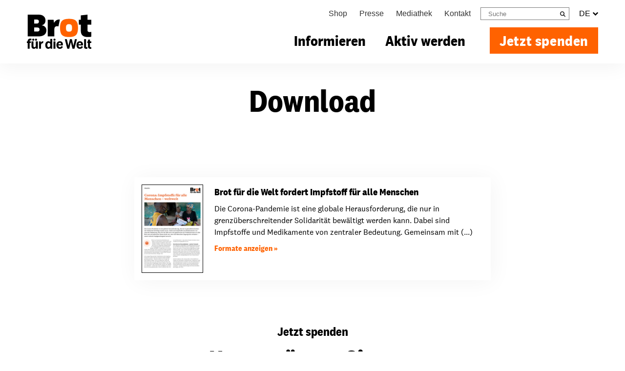

--- FILE ---
content_type: text/css; charset=utf-8
request_url: https://www.brot-fuer-die-welt.de/typo3conf/ext/as_template/Resources/Public/Stylesheets/Vendor/jquery.dataTables.min.css?1769093713
body_size: 3101
content:
@charset "UTF-8";:root{--dt-row-selected:13,110,253;--dt-row-selected-text:255,255,255;--dt-row-selected-link:9,10,11;--dt-row-stripe:0,0,0;--dt-row-hover:0,0,0;--dt-column-ordering:0,0,0;--dt-html-background:#fff}:root.dark{--dt-html-background:#212529}table.dataTable td.dt-control{cursor:pointer;text-align:center}table.dataTable td.dt-control:before{color:rgba(0,0,0,.5);content:"▶";display:inline-block}table.dataTable tr.dt-hasChild td.dt-control:before{content:"▼"}:root[data-bs-theme=dark] table.dataTable td.dt-control:before,html.dark table.dataTable td.dt-control:before{color:hsla(0,0%,100%,.5)}:root[data-bs-theme=dark] table.dataTable tr.dt-hasChild td.dt-control:before,html.dark table.dataTable tr.dt-hasChild td.dt-control:before{color:hsla(0,0%,100%,.5)}table.dataTable thead>tr>td.sorting,table.dataTable thead>tr>td.sorting_asc,table.dataTable thead>tr>td.sorting_asc_disabled,table.dataTable thead>tr>td.sorting_desc,table.dataTable thead>tr>td.sorting_desc_disabled,table.dataTable thead>tr>th.sorting,table.dataTable thead>tr>th.sorting_asc,table.dataTable thead>tr>th.sorting_asc_disabled,table.dataTable thead>tr>th.sorting_desc,table.dataTable thead>tr>th.sorting_desc_disabled{cursor:pointer;padding-right:26px;position:relative}table.dataTable thead>tr>td.sorting:after,table.dataTable thead>tr>td.sorting:before,table.dataTable thead>tr>td.sorting_asc:after,table.dataTable thead>tr>td.sorting_asc:before,table.dataTable thead>tr>td.sorting_asc_disabled:after,table.dataTable thead>tr>td.sorting_asc_disabled:before,table.dataTable thead>tr>td.sorting_desc:after,table.dataTable thead>tr>td.sorting_desc:before,table.dataTable thead>tr>td.sorting_desc_disabled:after,table.dataTable thead>tr>td.sorting_desc_disabled:before,table.dataTable thead>tr>th.sorting:after,table.dataTable thead>tr>th.sorting:before,table.dataTable thead>tr>th.sorting_asc:after,table.dataTable thead>tr>th.sorting_asc:before,table.dataTable thead>tr>th.sorting_asc_disabled:after,table.dataTable thead>tr>th.sorting_asc_disabled:before,table.dataTable thead>tr>th.sorting_desc:after,table.dataTable thead>tr>th.sorting_desc:before,table.dataTable thead>tr>th.sorting_desc_disabled:after,table.dataTable thead>tr>th.sorting_desc_disabled:before{display:block;font-size:.8em;line-height:9px;opacity:.125;position:absolute;right:10px}table.dataTable thead>tr>td.sorting:before,table.dataTable thead>tr>td.sorting_asc:before,table.dataTable thead>tr>td.sorting_asc_disabled:before,table.dataTable thead>tr>td.sorting_desc:before,table.dataTable thead>tr>td.sorting_desc_disabled:before,table.dataTable thead>tr>th.sorting:before,table.dataTable thead>tr>th.sorting_asc:before,table.dataTable thead>tr>th.sorting_asc_disabled:before,table.dataTable thead>tr>th.sorting_desc:before,table.dataTable thead>tr>th.sorting_desc_disabled:before{bottom:50%;content:"▲";content:"▲"/""}table.dataTable thead>tr>td.sorting:after,table.dataTable thead>tr>td.sorting_asc:after,table.dataTable thead>tr>td.sorting_asc_disabled:after,table.dataTable thead>tr>td.sorting_desc:after,table.dataTable thead>tr>td.sorting_desc_disabled:after,table.dataTable thead>tr>th.sorting:after,table.dataTable thead>tr>th.sorting_asc:after,table.dataTable thead>tr>th.sorting_asc_disabled:after,table.dataTable thead>tr>th.sorting_desc:after,table.dataTable thead>tr>th.sorting_desc_disabled:after{content:"▼";content:"▼"/"";top:50%}table.dataTable thead>tr>td.sorting_asc:before,table.dataTable thead>tr>td.sorting_desc:after,table.dataTable thead>tr>th.sorting_asc:before,table.dataTable thead>tr>th.sorting_desc:after{opacity:.6}table.dataTable thead>tr>td.sorting_asc_disabled:before,table.dataTable thead>tr>td.sorting_desc_disabled:after,table.dataTable thead>tr>th.sorting_asc_disabled:before,table.dataTable thead>tr>th.sorting_desc_disabled:after{display:none}table.dataTable thead>tr>td:active,table.dataTable thead>tr>th:active{outline:none}div.dataTables_scrollBody>table.dataTable>thead>tr>td:after,div.dataTables_scrollBody>table.dataTable>thead>tr>td:before,div.dataTables_scrollBody>table.dataTable>thead>tr>th:after,div.dataTables_scrollBody>table.dataTable>thead>tr>th:before{display:none}div.dataTables_processing{left:50%;margin-left:-100px;margin-top:-26px;padding:2px;position:absolute;text-align:center;top:50%;width:200px;z-index:10}div.dataTables_processing>div:last-child{height:15px;margin:1em auto;position:relative;width:80px}div.dataTables_processing>div:last-child>div{-webkit-animation-timing-function:cubic-bezier(0,1,1,0);animation-timing-function:cubic-bezier(0,1,1,0);background:#0d6efd;background:rgb(var(--dt-row-selected));border-radius:50%;height:13px;position:absolute;top:0;width:13px}div.dataTables_processing>div:last-child>div:first-child{-webkit-animation:datatables-loader-1 .6s infinite;animation:datatables-loader-1 .6s infinite;left:8px}div.dataTables_processing>div:last-child>div:nth-child(2){-webkit-animation:datatables-loader-2 .6s infinite;animation:datatables-loader-2 .6s infinite;left:8px}div.dataTables_processing>div:last-child>div:nth-child(3){-webkit-animation:datatables-loader-2 .6s infinite;animation:datatables-loader-2 .6s infinite;left:32px}div.dataTables_processing>div:last-child>div:nth-child(4){-webkit-animation:datatables-loader-3 .6s infinite;animation:datatables-loader-3 .6s infinite;left:56px}@-webkit-keyframes datatables-loader-1{0%{-webkit-transform:scale(0);transform:scale(0)}to{-webkit-transform:scale(1);transform:scale(1)}}@keyframes datatables-loader-1{0%{-webkit-transform:scale(0);transform:scale(0)}to{-webkit-transform:scale(1);transform:scale(1)}}@-webkit-keyframes datatables-loader-3{0%{-webkit-transform:scale(1);transform:scale(1)}to{-webkit-transform:scale(0);transform:scale(0)}}@keyframes datatables-loader-3{0%{-webkit-transform:scale(1);transform:scale(1)}to{-webkit-transform:scale(0);transform:scale(0)}}@-webkit-keyframes datatables-loader-2{0%{-webkit-transform:translate(0);transform:translate(0)}to{-webkit-transform:translate(24px);transform:translate(24px)}}@keyframes datatables-loader-2{0%{-webkit-transform:translate(0);transform:translate(0)}to{-webkit-transform:translate(24px);transform:translate(24px)}}table.dataTable.nowrap td,table.dataTable.nowrap th{white-space:nowrap}table.dataTable td.dt-left,table.dataTable th.dt-left{text-align:left}table.dataTable td.dataTables_empty,table.dataTable td.dt-center,table.dataTable th.dt-center{text-align:center}table.dataTable td.dt-right,table.dataTable th.dt-right{text-align:right}table.dataTable td.dt-justify,table.dataTable th.dt-justify{text-align:justify}table.dataTable td.dt-nowrap,table.dataTable th.dt-nowrap{white-space:nowrap}table.dataTable tfoot td,table.dataTable tfoot td.dt-head-left,table.dataTable tfoot th,table.dataTable tfoot th.dt-head-left,table.dataTable thead td,table.dataTable thead td.dt-head-left,table.dataTable thead th,table.dataTable thead th.dt-head-left{text-align:left}table.dataTable tfoot td.dt-head-center,table.dataTable tfoot th.dt-head-center,table.dataTable thead td.dt-head-center,table.dataTable thead th.dt-head-center{text-align:center}table.dataTable tfoot td.dt-head-right,table.dataTable tfoot th.dt-head-right,table.dataTable thead td.dt-head-right,table.dataTable thead th.dt-head-right{text-align:right}table.dataTable tfoot td.dt-head-justify,table.dataTable tfoot th.dt-head-justify,table.dataTable thead td.dt-head-justify,table.dataTable thead th.dt-head-justify{text-align:justify}table.dataTable tfoot td.dt-head-nowrap,table.dataTable tfoot th.dt-head-nowrap,table.dataTable thead td.dt-head-nowrap,table.dataTable thead th.dt-head-nowrap{white-space:nowrap}table.dataTable tbody td.dt-body-left,table.dataTable tbody th.dt-body-left{text-align:left}table.dataTable tbody td.dt-body-center,table.dataTable tbody th.dt-body-center{text-align:center}table.dataTable tbody td.dt-body-right,table.dataTable tbody th.dt-body-right{text-align:right}table.dataTable tbody td.dt-body-justify,table.dataTable tbody th.dt-body-justify{text-align:justify}table.dataTable tbody td.dt-body-nowrap,table.dataTable tbody th.dt-body-nowrap{white-space:nowrap}table.dataTable{border-collapse:separate;border-spacing:0;clear:both;margin:0 auto;width:100%}table.dataTable tfoot th,table.dataTable thead th{font-weight:700}table.dataTable>thead>tr>td,table.dataTable>thead>tr>th{border-bottom:1px solid rgba(0,0,0,.3);padding:10px}table.dataTable>thead>tr>td:active,table.dataTable>thead>tr>th:active{outline:none}table.dataTable>tfoot>tr>td,table.dataTable>tfoot>tr>th{border-top:1px solid rgba(0,0,0,.3);padding:10px 10px 6px}table.dataTable tbody tr{background-color:transparent}table.dataTable tbody tr.selected>*{-webkit-box-shadow:inset 0 0 0 9999px rgba(13,110,253,.9);box-shadow:inset 0 0 0 9999px rgba(13,110,253,.9);-webkit-box-shadow:inset 0 0 0 9999px rgba(var(--dt-row-selected),.9);box-shadow:inset 0 0 0 9999px rgba(var(--dt-row-selected),.9);color:#fff;color:rgb(var(--dt-row-selected-text))}table.dataTable tbody tr.selected a{color:#090a0b;color:rgb(var(--dt-row-selected-link))}table.dataTable tbody td,table.dataTable tbody th{padding:8px 10px}table.dataTable.display>tbody>tr>td,table.dataTable.display>tbody>tr>th,table.dataTable.row-border>tbody>tr>td,table.dataTable.row-border>tbody>tr>th{border-top:1px solid rgba(0,0,0,.15)}table.dataTable.display>tbody>tr:first-child>td,table.dataTable.display>tbody>tr:first-child>th,table.dataTable.row-border>tbody>tr:first-child>td,table.dataTable.row-border>tbody>tr:first-child>th{border-top:none}table.dataTable.display>tbody>tr.selected+tr.selected>td,table.dataTable.row-border>tbody>tr.selected+tr.selected>td{border-top-color:rgba(13,110,253,.65);border-top-color:rgba(var(--dt-row-selected),.65)}table.dataTable.cell-border>tbody>tr>td,table.dataTable.cell-border>tbody>tr>th{border-right:1px solid rgba(0,0,0,.15);border-top:1px solid rgba(0,0,0,.15)}table.dataTable.cell-border>tbody>tr>td:first-child,table.dataTable.cell-border>tbody>tr>th:first-child{border-left:1px solid rgba(0,0,0,.15)}table.dataTable.cell-border>tbody>tr:first-child>td,table.dataTable.cell-border>tbody>tr:first-child>th{border-top:none}table.dataTable.display>tbody>tr.odd>*,table.dataTable.stripe>tbody>tr.odd>*{-webkit-box-shadow:inset 0 0 0 9999px rgba(0,0,0,.023);box-shadow:inset 0 0 0 9999px rgba(0,0,0,.023);-webkit-box-shadow:inset 0 0 0 9999px rgba(var(--dt-row-stripe),.023);box-shadow:inset 0 0 0 9999px rgba(var(--dt-row-stripe),.023)}table.dataTable.display>tbody>tr.odd.selected>*,table.dataTable.stripe>tbody>tr.odd.selected>*{-webkit-box-shadow:inset 0 0 0 9999px rgba(13,110,253,.923);box-shadow:inset 0 0 0 9999px rgba(13,110,253,.923);-webkit-box-shadow:inset 0 0 0 9999px rgba(var(--dt-row-selected),.923);box-shadow:inset 0 0 0 9999px rgba(var(--dt-row-selected),.923)}table.dataTable.display>tbody>tr:hover>*,table.dataTable.hover>tbody>tr:hover>*{-webkit-box-shadow:inset 0 0 0 9999px rgba(0,0,0,.035);box-shadow:inset 0 0 0 9999px rgba(0,0,0,.035);-webkit-box-shadow:inset 0 0 0 9999px rgba(var(--dt-row-hover),.035);box-shadow:inset 0 0 0 9999px rgba(var(--dt-row-hover),.035)}table.dataTable.display>tbody>tr.selected:hover>*,table.dataTable.hover>tbody>tr.selected:hover>*{-webkit-box-shadow:inset 0 0 0 9999px #0d6efd!important;box-shadow:inset 0 0 0 9999px #0d6efd!important;-webkit-box-shadow:inset 0 0 0 9999px rgba(var(--dt-row-selected),1)!important;box-shadow:inset 0 0 0 9999px rgba(var(--dt-row-selected),1)!important}table.dataTable.display>tbody tr>.sorting_1,table.dataTable.display>tbody tr>.sorting_2,table.dataTable.display>tbody tr>.sorting_3,table.dataTable.order-column>tbody tr>.sorting_1,table.dataTable.order-column>tbody tr>.sorting_2,table.dataTable.order-column>tbody tr>.sorting_3{-webkit-box-shadow:inset 0 0 0 9999px rgba(0,0,0,.019);box-shadow:inset 0 0 0 9999px rgba(0,0,0,.019);-webkit-box-shadow:inset 0 0 0 9999px rgba(var(--dt-column-ordering),.019);box-shadow:inset 0 0 0 9999px rgba(var(--dt-column-ordering),.019)}table.dataTable.display>tbody tr.selected>.sorting_1,table.dataTable.display>tbody tr.selected>.sorting_2,table.dataTable.display>tbody tr.selected>.sorting_3,table.dataTable.order-column>tbody tr.selected>.sorting_1,table.dataTable.order-column>tbody tr.selected>.sorting_2,table.dataTable.order-column>tbody tr.selected>.sorting_3{-webkit-box-shadow:inset 0 0 0 9999px rgba(13,110,253,.919);box-shadow:inset 0 0 0 9999px rgba(13,110,253,.919);-webkit-box-shadow:inset 0 0 0 9999px rgba(var(--dt-row-selected),.919);box-shadow:inset 0 0 0 9999px rgba(var(--dt-row-selected),.919)}table.dataTable.display>tbody>tr.odd>.sorting_1,table.dataTable.order-column.stripe>tbody>tr.odd>.sorting_1{-webkit-box-shadow:inset 0 0 0 9999px rgba(0,0,0,.054);box-shadow:inset 0 0 0 9999px rgba(0,0,0,.054);-webkit-box-shadow:inset 0 0 0 9999px rgba(var(--dt-column-ordering),.054);box-shadow:inset 0 0 0 9999px rgba(var(--dt-column-ordering),.054)}table.dataTable.display>tbody>tr.odd>.sorting_2,table.dataTable.order-column.stripe>tbody>tr.odd>.sorting_2{-webkit-box-shadow:inset 0 0 0 9999px rgba(0,0,0,.047);box-shadow:inset 0 0 0 9999px rgba(0,0,0,.047);-webkit-box-shadow:inset 0 0 0 9999px rgba(var(--dt-column-ordering),.047);box-shadow:inset 0 0 0 9999px rgba(var(--dt-column-ordering),.047)}table.dataTable.display>tbody>tr.odd>.sorting_3,table.dataTable.order-column.stripe>tbody>tr.odd>.sorting_3{-webkit-box-shadow:inset 0 0 0 9999px rgba(0,0,0,.039);box-shadow:inset 0 0 0 9999px rgba(0,0,0,.039);-webkit-box-shadow:inset 0 0 0 9999px rgba(var(--dt-column-ordering),.039);box-shadow:inset 0 0 0 9999px rgba(var(--dt-column-ordering),.039)}table.dataTable.display>tbody>tr.odd.selected>.sorting_1,table.dataTable.order-column.stripe>tbody>tr.odd.selected>.sorting_1{-webkit-box-shadow:inset 0 0 0 9999px rgba(13,110,253,.954);box-shadow:inset 0 0 0 9999px rgba(13,110,253,.954);-webkit-box-shadow:inset 0 0 0 9999px rgba(var(--dt-row-selected),.954);box-shadow:inset 0 0 0 9999px rgba(var(--dt-row-selected),.954)}table.dataTable.display>tbody>tr.odd.selected>.sorting_2,table.dataTable.order-column.stripe>tbody>tr.odd.selected>.sorting_2{-webkit-box-shadow:inset 0 0 0 9999px rgba(13,110,253,.947);box-shadow:inset 0 0 0 9999px rgba(13,110,253,.947);-webkit-box-shadow:inset 0 0 0 9999px rgba(var(--dt-row-selected),.947);box-shadow:inset 0 0 0 9999px rgba(var(--dt-row-selected),.947)}table.dataTable.display>tbody>tr.odd.selected>.sorting_3,table.dataTable.order-column.stripe>tbody>tr.odd.selected>.sorting_3{-webkit-box-shadow:inset 0 0 0 9999px rgba(13,110,253,.939);box-shadow:inset 0 0 0 9999px rgba(13,110,253,.939);-webkit-box-shadow:inset 0 0 0 9999px rgba(var(--dt-row-selected),.939);box-shadow:inset 0 0 0 9999px rgba(var(--dt-row-selected),.939)}table.dataTable.display>tbody>tr.even>.sorting_1,table.dataTable.order-column.stripe>tbody>tr.even>.sorting_1{-webkit-box-shadow:inset 0 0 0 9999px rgba(0,0,0,.019);box-shadow:inset 0 0 0 9999px rgba(0,0,0,.019);-webkit-box-shadow:inset 0 0 0 9999px rgba(var(--dt-column-ordering),.019);box-shadow:inset 0 0 0 9999px rgba(var(--dt-column-ordering),.019)}table.dataTable.display>tbody>tr.even>.sorting_2,table.dataTable.order-column.stripe>tbody>tr.even>.sorting_2{-webkit-box-shadow:inset 0 0 0 9999px rgba(0,0,0,.011);box-shadow:inset 0 0 0 9999px rgba(0,0,0,.011);-webkit-box-shadow:inset 0 0 0 9999px rgba(var(--dt-column-ordering),.011);box-shadow:inset 0 0 0 9999px rgba(var(--dt-column-ordering),.011)}table.dataTable.display>tbody>tr.even>.sorting_3,table.dataTable.order-column.stripe>tbody>tr.even>.sorting_3{-webkit-box-shadow:inset 0 0 0 9999px rgba(0,0,0,.003);box-shadow:inset 0 0 0 9999px rgba(0,0,0,.003);-webkit-box-shadow:inset 0 0 0 9999px rgba(var(--dt-column-ordering),.003);box-shadow:inset 0 0 0 9999px rgba(var(--dt-column-ordering),.003)}table.dataTable.display>tbody>tr.even.selected>.sorting_1,table.dataTable.order-column.stripe>tbody>tr.even.selected>.sorting_1{-webkit-box-shadow:inset 0 0 0 9999px rgba(13,110,253,.919);box-shadow:inset 0 0 0 9999px rgba(13,110,253,.919);-webkit-box-shadow:inset 0 0 0 9999px rgba(var(--dt-row-selected),.919);box-shadow:inset 0 0 0 9999px rgba(var(--dt-row-selected),.919)}table.dataTable.display>tbody>tr.even.selected>.sorting_2,table.dataTable.order-column.stripe>tbody>tr.even.selected>.sorting_2{-webkit-box-shadow:inset 0 0 0 9999px rgba(13,110,253,.911);box-shadow:inset 0 0 0 9999px rgba(13,110,253,.911);-webkit-box-shadow:inset 0 0 0 9999px rgba(var(--dt-row-selected),.911);box-shadow:inset 0 0 0 9999px rgba(var(--dt-row-selected),.911)}table.dataTable.display>tbody>tr.even.selected>.sorting_3,table.dataTable.order-column.stripe>tbody>tr.even.selected>.sorting_3{-webkit-box-shadow:inset 0 0 0 9999px rgba(13,110,253,.903);box-shadow:inset 0 0 0 9999px rgba(13,110,253,.903);-webkit-box-shadow:inset 0 0 0 9999px rgba(var(--dt-row-selected),.903);box-shadow:inset 0 0 0 9999px rgba(var(--dt-row-selected),.903)}table.dataTable.display tbody tr:hover>.sorting_1,table.dataTable.order-column.hover tbody tr:hover>.sorting_1{-webkit-box-shadow:inset 0 0 0 9999px rgba(0,0,0,.082);box-shadow:inset 0 0 0 9999px rgba(0,0,0,.082);-webkit-box-shadow:inset 0 0 0 9999px rgba(var(--dt-row-hover),.082);box-shadow:inset 0 0 0 9999px rgba(var(--dt-row-hover),.082)}table.dataTable.display tbody tr:hover>.sorting_2,table.dataTable.order-column.hover tbody tr:hover>.sorting_2{-webkit-box-shadow:inset 0 0 0 9999px rgba(0,0,0,.074);box-shadow:inset 0 0 0 9999px rgba(0,0,0,.074);-webkit-box-shadow:inset 0 0 0 9999px rgba(var(--dt-row-hover),.074);box-shadow:inset 0 0 0 9999px rgba(var(--dt-row-hover),.074)}table.dataTable.display tbody tr:hover>.sorting_3,table.dataTable.order-column.hover tbody tr:hover>.sorting_3{-webkit-box-shadow:inset 0 0 0 9999px rgba(0,0,0,.062);box-shadow:inset 0 0 0 9999px rgba(0,0,0,.062);-webkit-box-shadow:inset 0 0 0 9999px rgba(var(--dt-row-hover),.062);box-shadow:inset 0 0 0 9999px rgba(var(--dt-row-hover),.062)}table.dataTable.display tbody tr:hover.selected>.sorting_1,table.dataTable.order-column.hover tbody tr:hover.selected>.sorting_1{-webkit-box-shadow:inset 0 0 0 9999px rgba(13,110,253,.982);box-shadow:inset 0 0 0 9999px rgba(13,110,253,.982);-webkit-box-shadow:inset 0 0 0 9999px rgba(var(--dt-row-selected),.982);box-shadow:inset 0 0 0 9999px rgba(var(--dt-row-selected),.982)}table.dataTable.display tbody tr:hover.selected>.sorting_2,table.dataTable.order-column.hover tbody tr:hover.selected>.sorting_2{-webkit-box-shadow:inset 0 0 0 9999px rgba(13,110,253,.974);box-shadow:inset 0 0 0 9999px rgba(13,110,253,.974);-webkit-box-shadow:inset 0 0 0 9999px rgba(var(--dt-row-selected),.974);box-shadow:inset 0 0 0 9999px rgba(var(--dt-row-selected),.974)}table.dataTable.display tbody tr:hover.selected>.sorting_3,table.dataTable.order-column.hover tbody tr:hover.selected>.sorting_3{-webkit-box-shadow:inset 0 0 0 9999px rgba(13,110,253,.962);box-shadow:inset 0 0 0 9999px rgba(13,110,253,.962);-webkit-box-shadow:inset 0 0 0 9999px rgba(var(--dt-row-selected),.962);box-shadow:inset 0 0 0 9999px rgba(var(--dt-row-selected),.962)}table.dataTable.no-footer{border-bottom:1px solid rgba(0,0,0,.3)}table.dataTable.compact tbody td,table.dataTable.compact tbody th,table.dataTable.compact tfoot td,table.dataTable.compact tfoot th,table.dataTable.compact thead td,table.dataTable.compact thead th{padding:4px}table.dataTable td,table.dataTable th{-webkit-box-sizing:content-box;box-sizing:content-box}.dataTables_wrapper{clear:both;position:relative}.dataTables_wrapper .dataTables_length{float:left}.dataTables_wrapper .dataTables_length select{background-color:transparent;border:1px solid #aaa;border-radius:3px;color:inherit;padding:4px}.dataTables_wrapper .dataTables_filter{float:right;text-align:right}.dataTables_wrapper .dataTables_filter input{background-color:transparent;border:1px solid #aaa;border-radius:3px;color:inherit;margin-left:3px;padding:5px}.dataTables_wrapper .dataTables_info{clear:both;float:left;padding-top:.755em}.dataTables_wrapper .dataTables_paginate{float:right;padding-top:.25em;text-align:right}.dataTables_wrapper .dataTables_paginate .paginate_button{background:transparent;border:1px solid transparent;border-radius:2px;-webkit-box-sizing:border-box;box-sizing:border-box;color:inherit!important;cursor:pointer;display:inline-block;margin-left:2px;min-width:1.5em;padding:.5em 1em;text-align:center;text-decoration:none!important}.dataTables_wrapper .dataTables_paginate .paginate_button.current,.dataTables_wrapper .dataTables_paginate .paginate_button.current:hover{background-color:rgba(0,0,0,.05);background:-webkit-gradient(linear,left top,left bottom,from(hsla(0,0%,90%,.05)),to(rgba(0,0,0,.05)));background:linear-gradient(180deg,hsla(0,0%,90%,.05) 0,rgba(0,0,0,.05));border:1px solid rgba(0,0,0,.3);color:inherit!important}.dataTables_wrapper .dataTables_paginate .paginate_button.disabled,.dataTables_wrapper .dataTables_paginate .paginate_button.disabled:active,.dataTables_wrapper .dataTables_paginate .paginate_button.disabled:hover{background:transparent;border:1px solid transparent;-webkit-box-shadow:none;box-shadow:none;color:#666!important;cursor:default}.dataTables_wrapper .dataTables_paginate .paginate_button:hover{background-color:#111;background:-webkit-gradient(linear,left top,left bottom,from(#585858),to(#111));background:linear-gradient(180deg,#585858 0,#111);border:1px solid #111;color:#fff!important}.dataTables_wrapper .dataTables_paginate .paginate_button:active{background-color:#0c0c0c;background:-webkit-gradient(linear,left top,left bottom,from(#2b2b2b),to(#0c0c0c));background:linear-gradient(180deg,#2b2b2b 0,#0c0c0c);-webkit-box-shadow:inset 0 0 3px #111;box-shadow:inset 0 0 3px #111;outline:none}.dataTables_wrapper .dataTables_paginate .ellipsis{padding:0 1em}.dataTables_wrapper .dataTables_filter,.dataTables_wrapper .dataTables_info,.dataTables_wrapper .dataTables_length,.dataTables_wrapper .dataTables_paginate,.dataTables_wrapper .dataTables_processing{color:inherit}.dataTables_wrapper .dataTables_scroll{clear:both}.dataTables_wrapper .dataTables_scroll div.dataTables_scrollBody{-webkit-overflow-scrolling:touch}.dataTables_wrapper .dataTables_scroll div.dataTables_scrollBody>table>tbody>tr>td,.dataTables_wrapper .dataTables_scroll div.dataTables_scrollBody>table>tbody>tr>th,.dataTables_wrapper .dataTables_scroll div.dataTables_scrollBody>table>thead>tr>td,.dataTables_wrapper .dataTables_scroll div.dataTables_scrollBody>table>thead>tr>th{vertical-align:middle}.dataTables_wrapper .dataTables_scroll div.dataTables_scrollBody>table>tbody>tr>td>div.dataTables_sizing,.dataTables_wrapper .dataTables_scroll div.dataTables_scrollBody>table>tbody>tr>th>div.dataTables_sizing,.dataTables_wrapper .dataTables_scroll div.dataTables_scrollBody>table>thead>tr>td>div.dataTables_sizing,.dataTables_wrapper .dataTables_scroll div.dataTables_scrollBody>table>thead>tr>th>div.dataTables_sizing{height:0;margin:0!important;overflow:hidden;padding:0!important}.dataTables_wrapper.no-footer .dataTables_scrollBody{border-bottom:1px solid rgba(0,0,0,.3)}.dataTables_wrapper.no-footer div.dataTables_scrollBody>table,.dataTables_wrapper.no-footer div.dataTables_scrollHead table.dataTable{border-bottom:none}.dataTables_wrapper:after{clear:both;content:"";display:block;height:0;visibility:hidden}@media screen and (max-width:767px){.dataTables_wrapper .dataTables_info,.dataTables_wrapper .dataTables_paginate{float:none;text-align:center}.dataTables_wrapper .dataTables_paginate{margin-top:.5em}}@media screen and (max-width:640px){.dataTables_wrapper .dataTables_filter,.dataTables_wrapper .dataTables_length{float:none;text-align:center}.dataTables_wrapper .dataTables_filter{margin-top:.5em}}html.dark{--dt-row-hover:255,255,255;--dt-row-stripe:255,255,255;--dt-column-ordering:255,255,255}html.dark table.dataTable>thead>tr>td,html.dark table.dataTable>thead>tr>th{border-bottom:1px solid #595b5e}html.dark table.dataTable>thead>tr>td:active,html.dark table.dataTable>thead>tr>th:active{outline:none}html.dark table.dataTable>tfoot>tr>td,html.dark table.dataTable>tfoot>tr>th{border-top:1px solid #595b5e}html.dark table.dataTable.display>tbody>tr>td,html.dark table.dataTable.display>tbody>tr>th,html.dark table.dataTable.row-border>tbody>tr>td,html.dark table.dataTable.row-border>tbody>tr>th{border-top:1px solid #404346}html.dark table.dataTable.display>tbody>tr.selected+tr.selected>td,html.dark table.dataTable.row-border>tbody>tr.selected+tr.selected>td{border-top-color:rgba(13,110,253,.65);border-top-color:rgba(var(--dt-row-selected),.65)}html.dark table.dataTable.cell-border>tbody>tr>td,html.dark table.dataTable.cell-border>tbody>tr>th{border-right:1px solid #404346;border-top:1px solid #404346}html.dark table.dataTable.cell-border>tbody>tr>td:first-child,html.dark table.dataTable.cell-border>tbody>tr>th:first-child{border-left:1px solid #404346}html.dark .dataTables_wrapper .dataTables_filter input,html.dark .dataTables_wrapper .dataTables_length select{background-color:var(--dt-html-background);border:1px solid hsla(0,0%,100%,.2)}html.dark .dataTables_wrapper .dataTables_paginate .paginate_button.current,html.dark .dataTables_wrapper .dataTables_paginate .paginate_button.current:hover{background:hsla(0,0%,100%,.15);border:1px solid #595b5e}html.dark .dataTables_wrapper .dataTables_paginate .paginate_button.disabled,html.dark .dataTables_wrapper .dataTables_paginate .paginate_button.disabled:active,html.dark .dataTables_wrapper .dataTables_paginate .paginate_button.disabled:hover{color:#666!important}html.dark .dataTables_wrapper .dataTables_paginate .paginate_button:hover{background:#353535;border:1px solid #353535}html.dark .dataTables_wrapper .dataTables_paginate .paginate_button:active{background:#3a3a3a}

--- FILE ---
content_type: application/javascript; charset=utf-8
request_url: https://www.brot-fuer-die-welt.de/typo3conf/ext/as_template/Resources/Public/Dist/chunks/legacy-vLkGYX88.js
body_size: 699
content:
import{$ as i}from"./jquery-Dekb_xaV.js";const a=()=>{window.setEmailToCookie=function(){let e=new Date;e.setTime(e.getTime()+3e4);let n="expires="+e.toUTCString();document.cookie="powermail-email="+document.getElementById("powermail_field_email").value+";"+n+";"},window.getEmailFromCookie=function(){let e="powermail-email=",n=decodeURIComponent(document.cookie).split(";");for(let l=0;l<n.length;l++){let o=n[l];for(;o.charAt(0)===" ";)o=o.substring(1);if(o.indexOf(e)===0)return o.substring(e.length,o.length)}return""},i.extend({getUrlVars:function(){let e=[],t,l=decodeURIComponent(window.location.href).slice(window.location.href.indexOf("?")+1).split("&");for(let o=0;o<l.length;o++)t=l[o].split("="),e.push(t[0]),e[t[0]]=t[1];return e},getUrlVar:function(e){return i.getUrlVars()[e]}}),i(window).on("click, touchend",function(){i(window).width()<768&&(i(".nav-container").slideUp("normal"),i(".nav-container").removeClass("nav-container-open"),i(".page-header input").blur())}),i("body.rebrush").length>0&&i(window).on("click",function(e){let t=i(".language-box");!t.is(e.target)&&t.has(e.target).length===0&&(t.removeClass("open"),t.find("ul").slideUp("fast"));let n=i(".flyout-navigation .nav-item");!n.is(e.target)&&n.has(e.target).length===0&&i(".flyout-navigation .nav-link").removeClass("show")}),window.addEventListener("beforeprint",()=>{i("img").attr("loading","eager").attr("fetchpriority","high")}),i(window).on("load",function(){let e=i(".powermail_form.powermail_doi");if(typeof e<"u"&&e!==""){let t=i(e).find("#powermail_field_sendnewsletter"),n=i(e).find(".powermail_fieldwrap_submit_full"),l=i(e).find(".powermail_fieldwrap_submit");i(n).on("click",function(){i(t).val("1")}),i(l).on("click",function(){i(t).val("")})}})};export{a as init};


--- FILE ---
content_type: application/javascript; charset=utf-8
request_url: https://www.brot-fuer-die-welt.de/typo3conf/ext/as_template/Resources/Public/Dist/chunks/asFileCollection-DZ29rIRc.js
body_size: 31396
content:
import{$ as S}from"./jquery-Dekb_xaV.js";var u=S,m=function(e,r){if(m.factory(e,r))return m;if(this instanceof m)return u(e).DataTable(r);r=e,this.$=function(i,o){return this.api(!0).$(i,o)},this._=function(i,o){return this.api(!0).rows(i,o).data()},this.api=function(i){return i?new w(Xe(this[P.iApiIndex])):new w(this)},this.fnAddData=function(i,o){var f=this.api(!0),s=Array.isArray(i)&&(Array.isArray(i[0])||u.isPlainObject(i[0]))?f.rows.add(i):f.row.add(i);return(o===void 0||o)&&f.draw(),s.flatten().toArray()},this.fnAdjustColumnSizing=function(i){var o=this.api(!0).columns.adjust(),f=o.settings()[0],s=f.oScroll;i===void 0||i?o.draw(!1):(s.sX!==""||s.sY!=="")&&Qe(f)},this.fnClearTable=function(i){var o=this.api(!0).clear();(i===void 0||i)&&o.draw()},this.fnClose=function(i){this.api(!0).row(i).child.hide()},this.fnDeleteRow=function(i,o,f){var s=this.api(!0),c=s.rows(i),d=c.settings()[0],h=d.aoData[c[0][0]];return c.remove(),o&&o.call(this,d,h),(f===void 0||f)&&s.draw(),h},this.fnDestroy=function(i){this.api(!0).destroy(i)},this.fnDraw=function(i){this.api(!0).draw(i)},this.fnFilter=function(i,o,f,s,c,d){var h=this.api(!0);o==null?h.search(i,f,s,d):h.column(o).search(i,f,s,d),h.draw()},this.fnGetData=function(i,o){var f=this.api(!0);if(i!==void 0){var s=i.nodeName?i.nodeName.toLowerCase():"";return o!==void 0||s=="td"||s=="th"?f.cell(i,o).data():f.row(i).data()||null}return f.data().toArray()},this.fnGetNodes=function(i){var o=this.api(!0);return i!==void 0?o.row(i).node():o.rows().nodes().flatten().toArray()},this.fnGetPosition=function(i){var o=this.api(!0),f=i.nodeName.toUpperCase();if(f=="TR")return o.row(i).index();if(f=="TD"||f=="TH"){var s=o.cell(i).index();return[s.row,s.columnVisible,s.column]}return null},this.fnIsOpen=function(i){return this.api(!0).row(i).child.isShown()},this.fnOpen=function(i,o,f){return this.api(!0).row(i).child(o,f).show().child()[0]},this.fnPageChange=function(i,o){var f=this.api(!0).page(i);(o===void 0||o)&&f.draw(!1)},this.fnSetColumnVis=function(i,o,f){var s=this.api(!0).column(i).visible(o);(f===void 0||f)&&s.columns.adjust().draw()},this.fnSettings=function(){return Xe(this[P.iApiIndex])},this.fnSort=function(i){this.api(!0).order(i).draw()},this.fnSortListener=function(i,o,f){this.api(!0).order.listener(i,o,f)},this.fnUpdate=function(i,o,f,s,c){var d=this.api(!0);return f==null?d.row(o).data(i):d.cell(o,f).data(i),(c===void 0||c)&&d.columns.adjust(),(s===void 0||s)&&d.draw(),0},this.fnVersionCheck=P.fnVersionCheck;var a=this,n=r===void 0,l=this.length;n&&(r={}),this.oApi=this.internal=P.internal;for(var t in m.ext.internal)t&&(this[t]=La(t));return this.each(function(){var i={},o=l>1?dr(i,r,!0):r,f=0,s,c=this.getAttribute("id"),d=!1,h=m.defaults,v=u(this);if(this.nodeName.toLowerCase()!="table"){z(null,0,"Non-table node initialisation ("+this.nodeName+")",2);return}Er(h),$r(h.column),te(h,h,!0),te(h.column,h.column,!0),te(h,u.extend(o,v.data()),!0);var b=m.settings;for(f=0,s=b.length;f<s;f++){var _=b[f];if(_.nTable==this||_.nTHead&&_.nTHead.parentNode==this||_.nTFoot&&_.nTFoot.parentNode==this){var D=o.bRetrieve!==void 0?o.bRetrieve:h.bRetrieve,y=o.bDestroy!==void 0?o.bDestroy:h.bDestroy;if(n||D)return _.oInstance;if(y){_.oInstance.fnDestroy();break}else{z(_,0,"Cannot reinitialise DataTable",3);return}}if(_.sTableId==this.id){b.splice(f,1);break}}(c===null||c==="")&&(c="DataTables_Table_"+m.ext._unique++,this.id=c);var p=u.extend(!0,{},m.models.oSettings,{sDestroyWidth:v[0].style.width,sInstance:c,sTableId:c});p.nTable=this,p.oApi=a.internal,p.oInit=o,b.push(p),p.oInstance=a.length===1?a:v.dataTable(),Er(o),or(o.oLanguage),o.aLengthMenu&&!o.iDisplayLength&&(o.iDisplayLength=Array.isArray(o.aLengthMenu[0])?o.aLengthMenu[0][0]:o.aLengthMenu[0]),o=dr(u.extend(!0,{},h),o),Z(p.oFeatures,o,["bPaginate","bLengthChange","bFilter","bSort","bSortMulti","bInfo","bProcessing","bAutoWidth","bSortClasses","bServerSide","bDeferRender"]),Z(p,o,["asStripeClasses","ajax","fnServerData","fnFormatNumber","sServerMethod","aaSorting","aaSortingFixed","aLengthMenu","sPaginationType","sAjaxSource","sAjaxDataProp","iStateDuration","sDom","bSortCellsTop","iTabIndex","fnStateLoadCallback","fnStateSaveCallback","renderer","searchDelay","rowId",["iCookieDuration","iStateDuration"],["oSearch","oPreviousSearch"],["aoSearchCols","aoPreSearchCols"],["iDisplayLength","_iDisplayLength"]]),Z(p.oScroll,o,[["sScrollX","sX"],["sScrollXInner","sXInner"],["sScrollY","sY"],["bScrollCollapse","bCollapse"]]),Z(p.oLanguage,o,"fnInfoCallback"),k(p,"aoDrawCallback",o.fnDrawCallback,"user"),k(p,"aoServerParams",o.fnServerParams,"user"),k(p,"aoStateSaveParams",o.fnStateSaveParams,"user"),k(p,"aoStateLoadParams",o.fnStateLoadParams,"user"),k(p,"aoStateLoaded",o.fnStateLoaded,"user"),k(p,"aoRowCallback",o.fnRowCallback,"user"),k(p,"aoRowCreatedCallback",o.fnCreatedRow,"user"),k(p,"aoHeaderCallback",o.fnHeaderCallback,"user"),k(p,"aoFooterCallback",o.fnFooterCallback,"user"),k(p,"aoInitComplete",o.fnInitComplete,"user"),k(p,"aoPreDrawCallback",o.fnPreDrawCallback,"user"),p.rowIdFn=pe(o.rowId),Gr(p);var g=p.oClasses;if(u.extend(g,m.ext.classes,o.oClasses),v.addClass(g.sTable),p.iInitDisplayStart===void 0&&(p.iInitDisplayStart=o.iDisplayStart,p._iDisplayStart=o.iDisplayStart),o.iDeferLoading!==null){p.bDeferLoading=!0;var I=Array.isArray(o.iDeferLoading);p._iRecordsDisplay=I?o.iDeferLoading[0]:o.iDeferLoading,p._iRecordsTotal=I?o.iDeferLoading[1]:o.iDeferLoading}var T=p.oLanguage;u.extend(!0,T,o.oLanguage),T.sUrl?(u.ajax({dataType:"json",url:T.sUrl,success:function(L){te(h.oLanguage,L),or(L),u.extend(!0,T,L,p.oInit.oLanguage),x(p,null,"i18n",[p]),Ce(p)},error:function(){Ce(p)}}),d=!0):x(p,null,"i18n",[p]),o.asStripeClasses===null&&(p.asStripeClasses=[g.sStripeOdd,g.sStripeEven]);var j=p.asStripeClasses,K=v.children("tbody").find("tr").eq(0);u.inArray(!0,u.map(j,function(L,E){return K.hasClass(L)}))!==-1&&(u("tbody tr",this).removeClass(j.join(" ")),p.asDestroyStripes=j.slice());var q=[],J,Q=this.getElementsByTagName("thead");if(Q.length!==0&&(we(p.aoHeader,Q[0]),q=ze(p)),o.aoColumns===null)for(J=[],f=0,s=q.length;f<s;f++)J.push(null);else J=o.aoColumns;for(f=0,s=J.length;f<s;f++)vr(p,q?q[f]:null);if(Yr(p,o.aoColumnDefs,J,function(L,E){Be(p,L,E)}),K.length){var O=function(L,E){return L.getAttribute("data-"+E)!==null?E:null};u(K[0]).children("th, td").each(function(L,E){var G=p.aoColumns[L];if(G||z(p,0,"Incorrect column count",18),G.mData===L){var Y=O(E,"sort")||O(E,"order"),V=O(E,"filter")||O(E,"search");(Y!==null||V!==null)&&(G.mData={_:L+".display",sort:Y!==null?L+".@data-"+Y:void 0,type:Y!==null?L+".@data-"+Y:void 0,filter:V!==null?L+".@data-"+V:void 0},G._isArrayHost=!0,Be(p,L))}})}var $=p.oFeatures,se=function(){if(o.aaSorting===void 0){var L=p.aaSorting;for(f=0,s=L.length;f<s;f++)L[f][1]=p.aoColumns[f].asSorting[0]}Ve(p),$.bSort&&k(p,"aoDrawCallback",function(){if(p.bSorted){var ae=me(p),ne={};u.each(ae,function(ar,ce){ne[ce.src]=ce.dir}),x(p,null,"order",[p,ae,ne]),_a(p)}}),k(p,"aoDrawCallback",function(){(p.bSorted||M(p)==="ssp"||$.bDeferRender)&&Ve(p)},"sc");var E=v.children("caption").each(function(){this._captionSide=u(this).css("caption-side")}),G=v.children("thead");G.length===0&&(G=u("<thead/>").appendTo(v)),p.nTHead=G[0];var Y=v.children("tbody");Y.length===0&&(Y=u("<tbody/>").insertAfter(G)),p.nTBody=Y[0];var V=v.children("tfoot");if(V.length===0&&E.length>0&&(p.oScroll.sX!==""||p.oScroll.sY!=="")&&(V=u("<tfoot/>").appendTo(v)),V.length===0||V.children().length===0?v.addClass(g.sNoFooter):V.length>0&&(p.nTFoot=V[0],we(p.aoFooter,p.nTFoot)),o.aaData)for(f=0;f<o.aaData.length;f++)ie(p,o.aaData[f]);else(p.bDeferLoading||M(p)=="dom")&&Ge(p,u(p.nTBody).children("tr"));p.aiDisplay=p.aiDisplayMaster.slice(),p.bInitialised=!0,d===!1&&Ce(p)};k(p,"aoDrawCallback",Pe,"state_save"),o.bStateSave?($.bStateSave=!0,ya(p,o,se)):se()}),a=null,this},P,w,C,F,nr={},jr=/[\r\n\u2028]/g,We=/<.*?>/g,Ra=/^\d{2,4}[\.\/\-]\d{1,2}[\.\/\-]\d{1,2}([T ]{1}\d{1,2}[:\.]\d{2}([\.:]\d{2})?)?$/,Pa=new RegExp("(\\"+["/",".","*","+","?","|","(",")","[","]","{","}","\\","$","^","-"].join("|\\")+")","g"),lr=/['\u00A0,$£€¥%\u2009\u202F\u20BD\u20a9\u20BArfkɃΞ]/gi,re=function(e){return!e||e===!0||e==="-"},Ur=function(e){var r=parseInt(e,10);return!isNaN(r)&&isFinite(e)?r:null},Vr=function(e,r){return nr[r]||(nr[r]=new RegExp(yr(r),"g")),typeof e=="string"&&r!=="."?e.replace(/\./g,"").replace(nr[r],"."):e},ir=function(e,r,a){var n=typeof e,l=n==="string";return n==="number"||n==="bigint"||re(e)?!0:(r&&l&&(e=Vr(e,r)),a&&l&&(e=e.replace(lr,"")),!isNaN(parseFloat(e))&&isFinite(e))},Ha=function(e){return re(e)||typeof e=="string"},Nr=function(e,r,a){if(re(e))return!0;var n=Ha(e);return n&&ir(ja(e),r,a)?!0:null},B=function(e,r,a){var n=[],l=0,t=e.length;if(a!==void 0)for(;l<t;l++)e[l]&&e[l][r]&&n.push(e[l][r][a]);else for(;l<t;l++)e[l]&&n.push(e[l][r]);return n},Te=function(e,r,a,n){var l=[],t=0,i=r.length;if(n!==void 0)for(;t<i;t++)e[r[t]][a]&&l.push(e[r[t]][a][n]);else for(;t<i;t++)l.push(e[r[t]][a]);return l},ve=function(e,r){var a=[],n;r===void 0?(r=0,n=e):(n=r,r=e);for(var l=r;l<n;l++)a.push(l);return a},Xr=function(e){for(var r=[],a=0,n=e.length;a<n;a++)e[a]&&r.push(e[a]);return r},ja=function(e){return e.replace(We,"").replace(/<script/i,"")},Na=function(e){if(e.length<2)return!0;for(var r=e.slice().sort(),a=r[0],n=1,l=r.length;n<l;n++){if(r[n]===a)return!1;a=r[n]}return!0},Je=function(e){if(Na(e))return e.slice();var r=[],a,n,l=e.length,t,i=0;e:for(n=0;n<l;n++){for(a=e[n],t=0;t<i;t++)if(r[t]===a)continue e;r.push(a),i++}return r},qr=function(e,r){if(Array.isArray(r))for(var a=0;a<r.length;a++)qr(e,r[a]);else e.push(r);return e},Jr=function(e,r){return r===void 0&&(r=0),this.indexOf(e,r)!==-1};Array.isArray||(Array.isArray=function(e){return Object.prototype.toString.call(e)==="[object Array]"});Array.prototype.includes||(Array.prototype.includes=Jr);String.prototype.trim||(String.prototype.trim=function(){return this.replace(/^[\s\uFEFF\xA0]+|[\s\uFEFF\xA0]+$/g,"")});String.prototype.includes||(String.prototype.includes=Jr);m.util={throttle:function(e,r){var a=r!==void 0?r:200,n,l;return function(){var t=this,i=+new Date,o=arguments;n&&i<n+a?(clearTimeout(l),l=setTimeout(function(){n=void 0,e.apply(t,o)},a)):(n=i,e.apply(t,o))}},escapeRegex:function(e){return e.replace(Pa,"\\$1")},set:function(e){if(u.isPlainObject(e))return m.util.set(e._);if(e===null)return function(){};if(typeof e=="function")return function(a,n,l){e(a,"set",n,l)};if(typeof e=="string"&&(e.indexOf(".")!==-1||e.indexOf("[")!==-1||e.indexOf("(")!==-1)){var r=function(a,n,l){for(var t=fr(l),i,o=t[t.length-1],f,s,c,d,h=0,v=t.length-1;h<v;h++){if(t[h]==="__proto__"||t[h]==="constructor")throw new Error("Cannot set prototype values");if(f=t[h].match(_e),s=t[h].match(de),f){if(t[h]=t[h].replace(_e,""),a[t[h]]=[],i=t.slice(),i.splice(0,h+1),d=i.join("."),Array.isArray(n))for(var b=0,_=n.length;b<_;b++)c={},r(c,n[b],d),a[t[h]].push(c);else a[t[h]]=n;return}else s&&(t[h]=t[h].replace(de,""),a=a[t[h]](n));(a[t[h]]===null||a[t[h]]===void 0)&&(a[t[h]]={}),a=a[t[h]]}o.match(de)?a=a[o.replace(de,"")](n):a[o.replace(_e,"")]=n};return function(a,n){return r(a,n,e)}}else return function(a,n){a[e]=n}},get:function(e){if(u.isPlainObject(e)){var r={};return u.each(e,function(n,l){l&&(r[n]=m.util.get(l))}),function(n,l,t,i){var o=r[l]||r._;return o!==void 0?o(n,l,t,i):n}}else{if(e===null)return function(n){return n};if(typeof e=="function")return function(n,l,t,i){return e(n,l,t,i)};if(typeof e=="string"&&(e.indexOf(".")!==-1||e.indexOf("[")!==-1||e.indexOf("(")!==-1)){var a=function(n,l,t){var i,o,f,s;if(t!=="")for(var c=fr(t),d=0,h=c.length;d<h;d++){if(i=c[d].match(_e),o=c[d].match(de),i){if(c[d]=c[d].replace(_e,""),c[d]!==""&&(n=n[c[d]]),f=[],c.splice(0,d+1),s=c.join("."),Array.isArray(n))for(var v=0,b=n.length;v<b;v++)f.push(a(n[v],l,s));var _=i[0].substring(1,i[0].length-1);n=_===""?f:f.join(_);break}else if(o){c[d]=c[d].replace(de,""),n=n[c[d]]();continue}if(n===null||n[c[d]]===null)return null;if(n===void 0||n[c[d]]===void 0)return;n=n[c[d]]}return n};return function(n,l){return a(n,l,e)}}else return function(n,l){return n[e]}}}};function xe(e){var r="a aa ai ao as b fn i m o s ",a,n,l={};u.each(e,function(t,i){a=t.match(/^([^A-Z]+?)([A-Z])/),a&&r.indexOf(a[1]+" ")!==-1&&(n=t.replace(a[0],a[2].toLowerCase()),l[n]=t,a[1]==="o"&&xe(e[t]))}),e._hungarianMap=l}function te(e,r,a){e._hungarianMap||xe(e);var n;u.each(r,function(l,t){n=e._hungarianMap[l],n!==void 0&&(a||r[n]===void 0)&&(n.charAt(0)==="o"?(r[n]||(r[n]={}),u.extend(!0,r[n],r[l]),te(e[n],r[n],a)):r[n]=r[l])})}function or(e){var r=m.defaults.oLanguage,a=r.sDecimal;if(a&&hr(a),e){var n=e.sZeroRecords;!e.sEmptyTable&&n&&r.sEmptyTable==="No data available in table"&&Z(e,e,"sZeroRecords","sEmptyTable"),!e.sLoadingRecords&&n&&r.sLoadingRecords==="Loading..."&&Z(e,e,"sZeroRecords","sLoadingRecords"),e.sInfoThousands&&(e.sThousands=e.sInfoThousands);var l=e.sDecimal;l&&a!==l&&hr(l)}}var W=function(e,r,a){e[r]!==void 0&&(e[a]=e[r])};function Er(e){W(e,"ordering","bSort"),W(e,"orderMulti","bSortMulti"),W(e,"orderClasses","bSortClasses"),W(e,"orderCellsTop","bSortCellsTop"),W(e,"order","aaSorting"),W(e,"orderFixed","aaSortingFixed"),W(e,"paging","bPaginate"),W(e,"pagingType","sPaginationType"),W(e,"pageLength","iDisplayLength"),W(e,"searching","bFilter"),typeof e.sScrollX=="boolean"&&(e.sScrollX=e.sScrollX?"100%":""),typeof e.scrollX=="boolean"&&(e.scrollX=e.scrollX?"100%":"");var r=e.aoSearchCols;if(r)for(var a=0,n=r.length;a<n;a++)r[a]&&te(m.models.oSearch,r[a])}function $r(e){W(e,"orderable","bSortable"),W(e,"orderData","aDataSort"),W(e,"orderSequence","asSorting"),W(e,"orderDataType","sortDataType");var r=e.aDataSort;typeof r=="number"&&!Array.isArray(r)&&(e.aDataSort=[r])}function Gr(e){if(!m.__browser){var r={};m.__browser=r;var a=u("<div/>").css({position:"fixed",top:0,left:u(window).scrollLeft()*-1,height:1,width:1,overflow:"hidden"}).append(u("<div/>").css({position:"absolute",top:1,left:1,width:100,overflow:"scroll"}).append(u("<div/>").css({width:"100%",height:10}))).appendTo("body"),n=a.children(),l=n.children();r.barWidth=n[0].offsetWidth-n[0].clientWidth,r.bScrollOversize=l[0].offsetWidth===100&&n[0].clientWidth!==100,r.bScrollbarLeft=Math.round(l.offset().left)!==1,r.bBounding=!!a[0].getBoundingClientRect().width,a.remove()}u.extend(e.oBrowser,m.__browser),e.oScroll.iBarWidth=m.__browser.barWidth}function Mr(e,r,a,n,l,t){var i=n,o,f=!1;for(a!==void 0&&(o=a,f=!0);i!==l;)e.hasOwnProperty(i)&&(o=f?r(o,e[i],i,e):e[i],f=!0,i+=t);return o}function vr(e,r){var a=m.defaults.column,n=e.aoColumns.length,l=u.extend({},m.models.oColumn,a,{nTh:r||document.createElement("th"),sTitle:a.sTitle?a.sTitle:r?r.innerHTML:"",aDataSort:a.aDataSort?a.aDataSort:[n],mData:a.mData?a.mData:n,idx:n});e.aoColumns.push(l);var t=e.aoPreSearchCols;t[n]=u.extend({},m.models.oSearch,t[n]),Be(e,n,u(r).data())}function Be(e,r,a){var n=e.aoColumns[r],l=e.oClasses,t=u(n.nTh);if(!n.sWidthOrig){n.sWidthOrig=t.attr("width")||null;var i=(t.attr("style")||"").match(/width:\s*(\d+[pxem%]+)/);i&&(n.sWidthOrig=i[1])}if(a!=null){$r(a),te(m.defaults.column,a,!0),a.mDataProp!==void 0&&!a.mData&&(a.mData=a.mDataProp),a.sType&&(n._sManualType=a.sType),a.className&&!a.sClass&&(a.sClass=a.className),a.sClass&&t.addClass(a.sClass);var o=n.sClass;u.extend(n,a),Z(n,a,"sWidth","sWidthOrig"),o!==n.sClass&&(n.sClass=o+" "+n.sClass),a.iDataSort!==void 0&&(n.aDataSort=[a.iDataSort]),Z(n,a,"aDataSort"),n.ariaTitle||(n.ariaTitle=t.attr("aria-label"))}var f=n.mData,s=pe(f),c=n.mRender?pe(n.mRender):null,d=function(b){return typeof b=="string"&&b.indexOf("@")!==-1};n._bAttrSrc=u.isPlainObject(f)&&(d(f.sort)||d(f.type)||d(f.filter)),n._setter=null,n.fnGetData=function(b,_,D){var y=s(b,_,void 0,D);return c&&_?c(y,_,b,D):y},n.fnSetData=function(b,_,D){return le(f)(b,_,D)},typeof f!="number"&&!n._isArrayHost&&(e._rowReadObject=!0),e.oFeatures.bSort||(n.bSortable=!1,t.addClass(l.sSortableNone));var h=u.inArray("asc",n.asSorting)!==-1,v=u.inArray("desc",n.asSorting)!==-1;!n.bSortable||!h&&!v?(n.sSortingClass=l.sSortableNone,n.sSortingClassJUI=""):h&&!v?(n.sSortingClass=l.sSortableAsc,n.sSortingClassJUI=l.sSortJUIAscAllowed):!h&&v?(n.sSortingClass=l.sSortableDesc,n.sSortingClassJUI=l.sSortJUIDescAllowed):(n.sSortingClass=l.sSortable,n.sSortingClassJUI=l.sSortJUI)}function ge(e){if(e.oFeatures.bAutoWidth!==!1){var r=e.aoColumns;Sr(e);for(var a=0,n=r.length;a<n;a++)r[a].nTh.style.width=r[a].sWidth}var l=e.oScroll;(l.sY!==""||l.sX!=="")&&Qe(e),x(e,null,"column-sizing",[e])}function Ae(e,r){var a=$e(e,"bVisible");return typeof a[r]=="number"?a[r]:null}function Ie(e,r){var a=$e(e,"bVisible"),n=u.inArray(r,a);return n!==-1?n:null}function be(e){var r=0;return u.each(e.aoColumns,function(a,n){n.bVisible&&u(n.nTh).css("display")!=="none"&&r++}),r}function $e(e,r){var a=[];return u.map(e.aoColumns,function(n,l){n[r]&&a.push(l)}),a}function pr(e){var r=e.aoColumns,a=e.aoData,n=m.ext.type.detect,l,t,i,o,f,s,c,d,h;for(l=0,t=r.length;l<t;l++)if(c=r[l],h=[],!c.sType&&c._sManualType)c.sType=c._sManualType;else if(!c.sType){for(i=0,o=n.length;i<o;i++){for(f=0,s=a.length;f<s&&(h[f]===void 0&&(h[f]=U(e,f,l,"type")),d=n[i](h[f],e),!(!d&&i!==n.length-1||d==="html"&&!re(h[f])));f++);if(d){c.sType=d;break}}c.sType||(c.sType="string")}}function Yr(e,r,a,n){var l,t,i,o,f,s,c,d=e.aoColumns;if(r)for(l=r.length-1;l>=0;l--){c=r[l];var h=c.target!==void 0?c.target:c.targets!==void 0?c.targets:c.aTargets;for(Array.isArray(h)||(h=[h]),i=0,o=h.length;i<o;i++)if(typeof h[i]=="number"&&h[i]>=0){for(;d.length<=h[i];)vr(e);n(h[i],c)}else if(typeof h[i]=="number"&&h[i]<0)n(d.length+h[i],c);else if(typeof h[i]=="string")for(f=0,s=d.length;f<s;f++)(h[i]=="_all"||u(d[f].nTh).hasClass(h[i]))&&n(f,c)}if(a)for(l=0,t=a.length;l<t;l++)n(l,a[l])}function ie(e,r,a,n){var l=e.aoData.length,t=u.extend(!0,{},m.models.oRow,{src:a?"dom":"data",idx:l});t._aData=r,e.aoData.push(t);for(var i=e.aoColumns,o=0,f=i.length;o<f;o++)i[o].sType=null;e.aiDisplayMaster.push(l);var s=e.rowIdFn(r);return s!==void 0&&(e.aIds[s]=t),(a||!e.oFeatures.bDeferRender)&&mr(e,l,a,n),l}function Ge(e,r){var a;return r instanceof u||(r=u(r)),r.map(function(n,l){return a=br(e,l),ie(e,a.data,l,a.cells)})}function Ea(e,r){return r._DT_RowIndex!==void 0?r._DT_RowIndex:null}function Ma(e,r,a){return u.inArray(a,e.aoData[r].anCells)}function U(e,r,a,n){n==="search"?n="filter":n==="order"&&(n="sort");var l=e.iDraw,t=e.aoColumns[a],i=e.aoData[r]._aData,o=t.sDefaultContent,f=t.fnGetData(i,n,{settings:e,row:r,col:a});if(f===void 0)return e.iDrawError!=l&&o===null&&(z(e,0,"Requested unknown parameter "+(typeof t.mData=="function"?"{function}":"'"+t.mData+"'")+" for row "+r+", column "+a,4),e.iDrawError=l),o;if((f===i||f===null)&&o!==null&&n!==void 0)f=o;else if(typeof f=="function")return f.call(i);if(f===null&&n==="display")return"";if(n==="filter"){var s=m.ext.type.search;s[t.sType]&&(f=s[t.sType](f))}return f}function zr(e,r,a,n){var l=e.aoColumns[a],t=e.aoData[r]._aData;l.fnSetData(t,n,{settings:e,row:r,col:a})}var _e=/\[.*?\]$/,de=/\(\)$/;function fr(e){return u.map(e.match(/(\\.|[^\.])+/g)||[""],function(r){return r.replace(/\\\./g,".")})}var pe=m.util.get,le=m.util.set;function ur(e){return B(e.aoData,"_aData")}function Ye(e){e.aoData.length=0,e.aiDisplayMaster.length=0,e.aiDisplay.length=0,e.aIds={}}function Me(e,r,a){for(var n=-1,l=0,t=e.length;l<t;l++)e[l]==r?n=l:e[l]>r&&e[l]--;n!=-1&&a===void 0&&e.splice(n,1)}function Fe(e,r,a,n){var l=e.aoData[r],t,i,o=function(c,d){for(;c.childNodes.length;)c.removeChild(c.firstChild);c.innerHTML=U(e,r,d,"display")};if(a==="dom"||(!a||a==="auto")&&l.src==="dom")l._aData=br(e,l,n,n===void 0?void 0:l._aData).data;else{var f=l.anCells;if(f)if(n!==void 0)o(f[n],n);else for(t=0,i=f.length;t<i;t++)o(f[t],t)}l._aSortData=null,l._aFilterData=null;var s=e.aoColumns;if(n!==void 0)s[n].sType=null;else{for(t=0,i=s.length;t<i;t++)s[t].sType=null;_r(e,l)}}function br(e,r,a,n){var l=[],t=r.firstChild,i,o,f=0,s,c=e.aoColumns,d=e._rowReadObject;n=n!==void 0?n:d?{}:[];var h=function(p,g){if(typeof p=="string"){var I=p.indexOf("@");if(I!==-1){var T=p.substring(I+1),j=le(p);j(n,g.getAttribute(T))}}},v=function(p){if(a===void 0||a===f)if(o=c[f],s=p.innerHTML.trim(),o&&o._bAttrSrc){var g=le(o.mData._);g(n,s),h(o.mData.sort,p),h(o.mData.type,p),h(o.mData.filter,p)}else d?(o._setter||(o._setter=le(o.mData)),o._setter(n,s)):n[f]=s;f++};if(t)for(;t;)i=t.nodeName.toUpperCase(),(i=="TD"||i=="TH")&&(v(t),l.push(t)),t=t.nextSibling;else{l=r.anCells;for(var b=0,_=l.length;b<_;b++)v(l[b])}var D=r.firstChild?r:r.nTr;if(D){var y=D.getAttribute("id");y&&le(e.rowId)(n,y)}return{data:n,cells:l}}function mr(e,r,a,n){var l=e.aoData[r],t=l._aData,i=[],o,f,s,c,d,h;if(l.nTr===null){for(o=a||document.createElement("tr"),l.nTr=o,l.anCells=i,o._DT_RowIndex=r,_r(e,l),c=0,d=e.aoColumns.length;c<d;c++)s=e.aoColumns[c],h=!a,f=h?document.createElement(s.sCellType):n[c],f||z(e,0,"Incorrect column count",18),f._DT_CellIndex={row:r,column:c},i.push(f),(h||(s.mRender||s.mData!==c)&&(!u.isPlainObject(s.mData)||s.mData._!==c+".display"))&&(f.innerHTML=U(e,r,c,"display")),s.sClass&&(f.className+=" "+s.sClass),s.bVisible&&!a?o.appendChild(f):!s.bVisible&&a&&f.parentNode.removeChild(f),s.fnCreatedCell&&s.fnCreatedCell.call(e.oInstance,f,U(e,r,c),t,r,c);x(e,"aoRowCreatedCallback",null,[o,t,r,i])}}function _r(e,r){var a=r.nTr,n=r._aData;if(a){var l=e.rowIdFn(n);if(l&&(a.id=l),n.DT_RowClass){var t=n.DT_RowClass.split(" ");r.__rowc=r.__rowc?Je(r.__rowc.concat(t)):t,u(a).removeClass(r.__rowc.join(" ")).addClass(n.DT_RowClass)}n.DT_RowAttr&&u(a).attr(n.DT_RowAttr),n.DT_RowData&&u(a).data(n.DT_RowData)}}function Kr(e){var r,a,n,l,t,i=e.nTHead,o=e.nTFoot,f=u("th, td",i).length===0,s=e.oClasses,c=e.aoColumns;for(f&&(l=u("<tr/>").appendTo(i)),r=0,a=c.length;r<a;r++)t=c[r],n=u(t.nTh).addClass(t.sClass),f&&n.appendTo(l),e.oFeatures.bSort&&(n.addClass(t.sSortingClass),t.bSortable!==!1&&(n.attr("tabindex",e.iTabIndex).attr("aria-controls",e.sTableId),Tr(e,t.nTh,r))),t.sTitle!=n[0].innerHTML&&n.html(t.sTitle),Ar(e,"header")(e,n,t,s);if(f&&we(e.aoHeader,i),u(i).children("tr").children("th, td").addClass(s.sHeaderTH),u(o).children("tr").children("th, td").addClass(s.sFooterTH),o!==null){var d=e.aoFooter[0];for(r=0,a=d.length;r<a;r++)t=c[r],t?(t.nTf=d[r].cell,t.sClass&&u(t.nTf).addClass(t.sClass)):z(e,0,"Incorrect column count",18)}}function Se(e,r,a){var n,l,t,i,o,f,s,c=[],d=[],h=e.aoColumns.length,v,b;if(r){for(a===void 0&&(a=!1),n=0,l=r.length;n<l;n++){for(c[n]=r[n].slice(),c[n].nTr=r[n].nTr,t=h-1;t>=0;t--)!e.aoColumns[t].bVisible&&!a&&c[n].splice(t,1);d.push([])}for(n=0,l=c.length;n<l;n++){if(s=c[n].nTr,s)for(;f=s.firstChild;)s.removeChild(f);for(t=0,i=c[n].length;t<i;t++)if(v=1,b=1,d[n][t]===void 0){for(s.appendChild(c[n][t].cell),d[n][t]=1;c[n+v]!==void 0&&c[n][t].cell==c[n+v][t].cell;)d[n+v][t]=1,v++;for(;c[n][t+b]!==void 0&&c[n][t].cell==c[n][t+b].cell;){for(o=0;o<v;o++)d[n+o][t+b]=1;b++}u(c[n][t].cell).attr("rowspan",v).attr("colspan",b)}}}}function oe(e,r){ka(e);var a=x(e,"aoPreDrawCallback","preDraw",[e]);if(u.inArray(!1,a)!==-1){X(e,!1);return}var n=[],l=0,t=e.asStripeClasses,i=t.length,o=e.oLanguage,f=M(e)=="ssp",s=e.aiDisplay,c=e._iDisplayStart,d=e.fnDisplayEnd();if(e.bDrawing=!0,e.bDeferLoading)e.bDeferLoading=!1,e.iDraw++,X(e,!1);else if(!f)e.iDraw++;else if(!e.bDestroying&&!r){Qr(e);return}if(s.length!==0)for(var h=f?0:c,v=f?e.aoData.length:d,b=h;b<v;b++){var _=s[b],D=e.aoData[_];D.nTr===null&&mr(e,_);var y=D.nTr;if(i!==0){var p=t[l%i];D._sRowStripe!=p&&(u(y).removeClass(D._sRowStripe).addClass(p),D._sRowStripe=p)}x(e,"aoRowCallback",null,[y,D._aData,l,b,_]),n.push(y),l++}else{var g=o.sZeroRecords;e.iDraw==1&&M(e)=="ajax"?g=o.sLoadingRecords:o.sEmptyTable&&e.fnRecordsTotal()===0&&(g=o.sEmptyTable),n[0]=u("<tr/>",{class:i?t[0]:""}).append(u("<td />",{valign:"top",colSpan:be(e),class:e.oClasses.sRowEmpty}).html(g))[0]}x(e,"aoHeaderCallback","header",[u(e.nTHead).children("tr")[0],ur(e),c,d,s]),x(e,"aoFooterCallback","footer",[u(e.nTFoot).children("tr")[0],ur(e),c,d,s]);var I=u(e.nTBody);I.children().detach(),I.append(u(n)),x(e,"aoDrawCallback","draw",[e]),e.bSorted=!1,e.bFiltered=!1,e.bDrawing=!1}function ue(e,r){var a=e.oFeatures,n=a.bSort,l=a.bFilter;n&&ma(e),l?Re(e,e.oPreviousSearch):e.aiDisplay=e.aiDisplayMaster.slice(),r!==!0&&(e._iDisplayStart=0),e._drawHold=r,oe(e),e._drawHold=!1}function Zr(e){var r=e.oClasses,a=u(e.nTable),n=u("<div/>").insertBefore(a),l=e.oFeatures,t=u("<div/>",{id:e.sTableId+"_wrapper",class:r.sWrapper+(e.nTFoot?"":" "+r.sNoFooter)});e.nHolding=n[0],e.nTableWrapper=t[0],e.nTableReinsertBefore=e.nTable.nextSibling;for(var i=e.sDom.split(""),o,f,s,c,d,h,v=0;v<i.length;v++){if(o=null,f=i[v],f=="<"){if(s=u("<div/>")[0],c=i[v+1],c=="'"||c=='"'){for(d="",h=2;i[v+h]!=c;)d+=i[v+h],h++;if(d=="H"?d=r.sJUIHeader:d=="F"&&(d=r.sJUIFooter),d.indexOf(".")!=-1){var b=d.split(".");s.id=b[0].substr(1,b[0].length-1),s.className=b[1]}else d.charAt(0)=="#"?s.id=d.substr(1,d.length-1):s.className=d;v+=h}t.append(s),t=u(s)}else if(f==">")t=t.parent();else if(f=="l"&&l.bPaginate&&l.bLengthChange)o=sa(e);else if(f=="f"&&l.bFilter)o=aa(e);else if(f=="r"&&l.bProcessing)o=da(e);else if(f=="t")o=ha(e);else if(f=="i"&&l.bInfo)o=oa(e);else if(f=="p"&&l.bPaginate)o=ca(e);else if(m.ext.feature.length!==0){for(var _=m.ext.feature,D=0,y=_.length;D<y;D++)if(f==_[D].cFeature){o=_[D].fnInit(e);break}}if(o){var p=e.aanFeatures;p[f]||(p[f]=[]),p[f].push(o),t.append(o)}}n.replaceWith(t),e.nHolding=null}function we(e,r){var a=u(r).children("tr"),n,l,t,i,o,f,s,c,d,h,v,b=function(_,D,y){for(var p=_[D];p[y];)y++;return y};for(e.splice(0,e.length),t=0,f=a.length;t<f;t++)e.push([]);for(t=0,f=a.length;t<f;t++)for(n=a[t],c=0,l=n.firstChild;l;){if(l.nodeName.toUpperCase()=="TD"||l.nodeName.toUpperCase()=="TH")for(d=l.getAttribute("colspan")*1,h=l.getAttribute("rowspan")*1,d=!d||d===0||d===1?1:d,h=!h||h===0||h===1?1:h,s=b(e,t,c),v=d===1,o=0;o<d;o++)for(i=0;i<h;i++)e[t+i][s+o]={cell:l,unique:v},e[t+i].nTr=n;l=l.nextSibling}}function ze(e,r,a){var n=[];a||(a=e.aoHeader,r&&(a=[],we(a,r)));for(var l=0,t=a.length;l<t;l++)for(var i=0,o=a[l].length;i<o;i++)a[l][i].unique&&(!n[i]||!e.bSortCellsTop)&&(n[i]=a[l][i].cell);return n}function ka(e){var r=M(e)=="ssp",a=e.iInitDisplayStart;a!==void 0&&a!==-1&&(e._iDisplayStart=r?a:a>=e.fnRecordsDisplay()?0:a,e.iInitDisplayStart=-1)}function Ke(e,r,a){if(x(e,"aoServerParams","serverParams",[r]),r&&Array.isArray(r)){var n={},l=/(.*?)\[\]$/;u.each(r,function(d,h){var v=h.name.match(l);if(v){var b=v[0];n[b]||(n[b]=[]),n[b].push(h.value)}else n[h.name]=h.value}),r=n}var t,i=e.ajax,o=e.oInstance,f=function(d){var h=e.jqXHR?e.jqXHR.status:null;(d===null||typeof h=="number"&&h==204)&&(d={},Le(e,d,[]));var v=d.error||d.sError;v&&z(e,0,v),e.json=d,x(e,null,"xhr",[e,d,e.jqXHR]),a(d)};if(u.isPlainObject(i)&&i.data){t=i.data;var s=typeof t=="function"?t(r,e):t;r=typeof t=="function"&&s?s:u.extend(!0,r,s),delete i.data}var c={data:r,success:f,dataType:"json",cache:!1,type:e.sServerMethod,error:function(d,h,v){var b=x(e,null,"xhr",[e,null,e.jqXHR]);u.inArray(!0,b)===-1&&(h=="parsererror"?z(e,0,"Invalid JSON response",1):d.readyState===4&&z(e,0,"Ajax error",7)),X(e,!1)}};e.oAjaxData=r,x(e,null,"preXhr",[e,r]),e.fnServerData?e.fnServerData.call(o,e.sAjaxSource,u.map(r,function(d,h){return{name:h,value:d}}),f,e):e.sAjaxSource||typeof i=="string"?e.jqXHR=u.ajax(u.extend(c,{url:i||e.sAjaxSource})):typeof i=="function"?e.jqXHR=i.call(o,r,f,e):(e.jqXHR=u.ajax(u.extend(c,i)),i.data=t)}function Qr(e){e.iDraw++,X(e,!0);var r=e._drawHold;Ke(e,ea(e),function(a){e._drawHold=r,ra(e,a),e._drawHold=!1})}function ea(e){var r=e.aoColumns,a=r.length,n=e.oFeatures,l=e.oPreviousSearch,t=e.aoPreSearchCols,i,o=[],f,s,c,d=me(e),h=e._iDisplayStart,v=n.bPaginate!==!1?e._iDisplayLength:-1,b=function(y,p){o.push({name:y,value:p})};b("sEcho",e.iDraw),b("iColumns",a),b("sColumns",B(r,"sName").join(",")),b("iDisplayStart",h),b("iDisplayLength",v);var _={draw:e.iDraw,columns:[],order:[],start:h,length:v,search:{value:l.sSearch,regex:l.bRegex}};for(i=0;i<a;i++)s=r[i],c=t[i],f=typeof s.mData=="function"?"function":s.mData,_.columns.push({data:f,name:s.sName,searchable:s.bSearchable,orderable:s.bSortable,search:{value:c.sSearch,regex:c.bRegex}}),b("mDataProp_"+i,f),n.bFilter&&(b("sSearch_"+i,c.sSearch),b("bRegex_"+i,c.bRegex),b("bSearchable_"+i,s.bSearchable)),n.bSort&&b("bSortable_"+i,s.bSortable);n.bFilter&&(b("sSearch",l.sSearch),b("bRegex",l.bRegex)),n.bSort&&(u.each(d,function(y,p){_.order.push({column:p.col,dir:p.dir}),b("iSortCol_"+y,p.col),b("sSortDir_"+y,p.dir)}),b("iSortingCols",d.length));var D=m.ext.legacy.ajax;return D===null?e.sAjaxSource?o:_:D?o:_}function ra(e,r){var a=function(s,c){return r[s]!==void 0?r[s]:r[c]},n=Le(e,r),l=a("sEcho","draw"),t=a("iTotalRecords","recordsTotal"),i=a("iTotalDisplayRecords","recordsFiltered");if(l!==void 0){if(l*1<e.iDraw)return;e.iDraw=l*1}n||(n=[]),Ye(e),e._iRecordsTotal=parseInt(t,10),e._iRecordsDisplay=parseInt(i,10);for(var o=0,f=n.length;o<f;o++)ie(e,n[o]);e.aiDisplay=e.aiDisplayMaster.slice(),oe(e,!0),e._bInitComplete||Ue(e,r),X(e,!1)}function Le(e,r,a){var n=u.isPlainObject(e.ajax)&&e.ajax.dataSrc!==void 0?e.ajax.dataSrc:e.sAjaxDataProp;if(!a)return n==="data"?r.aaData||r[n]:n!==""?pe(n)(r):r;le(n)(r,a)}function aa(e){var r=e.oClasses,a=e.sTableId,n=e.oLanguage,l=e.oPreviousSearch,t=e.aanFeatures,i='<input type="search" class="'+r.sFilterInput+'"/>',o=n.sSearch;o=o.match(/_INPUT_/)?o.replace("_INPUT_",i):o+i;var f=u("<div/>",{id:t.f?null:a+"_filter",class:r.sFilter}).append(u("<label/>").append(o)),s=function(h){t.f;var v=this.value?this.value:"";l.return&&h.key!=="Enter"||v!=l.sSearch&&(Re(e,{sSearch:v,bRegex:l.bRegex,bSmart:l.bSmart,bCaseInsensitive:l.bCaseInsensitive,return:l.return}),e._iDisplayStart=0,oe(e))},c=e.searchDelay!==null?e.searchDelay:M(e)==="ssp"?400:0,d=u("input",f).val(l.sSearch).attr("placeholder",n.sSearchPlaceholder).on("keyup.DT search.DT input.DT paste.DT cut.DT",c?wr(s,c):s).on("mouseup.DT",function(h){setTimeout(function(){s.call(d[0],h)},10)}).on("keypress.DT",function(h){if(h.keyCode==13)return!1}).attr("aria-controls",a);return u(e.nTable).on("search.dt.DT",function(h,v){if(e===v)try{d[0]!==document.activeElement&&d.val(l.sSearch)}catch(b){}}),f[0]}function Re(e,r,a){var n=e.oPreviousSearch,l=e.aoPreSearchCols,t=function(f){n.sSearch=f.sSearch,n.bRegex=f.bRegex,n.bSmart=f.bSmart,n.bCaseInsensitive=f.bCaseInsensitive,n.return=f.return},i=function(f){return f.bEscapeRegex!==void 0?!f.bEscapeRegex:f.bRegex};if(pr(e),M(e)!="ssp"){la(e,r.sSearch,a,i(r),r.bSmart,r.bCaseInsensitive),t(r);for(var o=0;o<l.length;o++)ta(e,l[o].sSearch,o,i(l[o]),l[o].bSmart,l[o].bCaseInsensitive);na(e)}else t(r);e.bFiltered=!0,x(e,null,"search",[e])}function na(e){for(var r=m.ext.search,a=e.aiDisplay,n,l,t=0,i=r.length;t<i;t++){for(var o=[],f=0,s=a.length;f<s;f++)l=a[f],n=e.aoData[l],r[t](e,n._aFilterData,l,n._aData,f)&&o.push(l);a.length=0,u.merge(a,o)}}function ta(e,r,a,n,l,t){if(r!==""){for(var i,o=[],f=e.aiDisplay,s=Dr(r,n,l,t),c=0;c<f.length;c++)i=e.aoData[f[c]]._aFilterData[a],s.test(i)&&o.push(f[c]);e.aiDisplay=o}}function la(e,r,a,n,l,t){var i=Dr(r,n,l,t),o=e.oPreviousSearch.sSearch,f=e.aiDisplayMaster,s,c,d,h=[];if(m.ext.search.length!==0&&(a=!0),c=ia(e),r.length<=0)e.aiDisplay=f.slice();else{for((c||a||n||o.length>r.length||r.indexOf(o)!==0||e.bSorted)&&(e.aiDisplay=f.slice()),s=e.aiDisplay,d=0;d<s.length;d++)i.test(e.aoData[s[d]]._sFilterRow)&&h.push(s[d]);e.aiDisplay=h}}function Dr(e,r,a,n){if(e=r?e:yr(e),a){var l=u.map(e.match(/["\u201C][^"\u201D]+["\u201D]|[^ ]+/g)||[""],function(t){if(t.charAt(0)==='"'){var i=t.match(/^"(.*)"$/);t=i?i[1]:t}else if(t.charAt(0)==="“"){var i=t.match(/^\u201C(.*)\u201D$/);t=i?i[1]:t}return t.replace('"',"")});e="^(?=.*?"+l.join(")(?=.*?")+").*$"}return new RegExp(e,n?"i":"")}var yr=m.util.escapeRegex,ke=u("<div>")[0],Oa=ke.textContent!==void 0;function ia(e){var r=e.aoColumns,a,n,l,t,i,o,f,s,c=!1;for(n=0,t=e.aoData.length;n<t;n++)if(s=e.aoData[n],!s._aFilterData){for(o=[],l=0,i=r.length;l<i;l++)a=r[l],a.bSearchable?(f=U(e,n,l,"filter"),f===null&&(f=""),typeof f!="string"&&f.toString&&(f=f.toString())):f="",f.indexOf&&f.indexOf("&")!==-1&&(ke.innerHTML=f,f=Oa?ke.textContent:ke.innerText),f.replace&&(f=f.replace(/[\r\n\u2028]/g,"")),o.push(f);s._aFilterData=o,s._sFilterRow=o.join("  "),c=!0}return c}function kr(e){return{search:e.sSearch,smart:e.bSmart,regex:e.bRegex,caseInsensitive:e.bCaseInsensitive}}function Or(e){return{sSearch:e.search,bSmart:e.smart,bRegex:e.regex,bCaseInsensitive:e.caseInsensitive}}function oa(e){var r=e.sTableId,a=e.aanFeatures.i,n=u("<div/>",{class:e.oClasses.sInfo,id:a?null:r+"_info"});return a||(e.aoDrawCallback.push({fn:fa,sName:"information"}),n.attr("role","status").attr("aria-live","polite"),u(e.nTable).attr("aria-describedby",r+"_info")),n[0]}function fa(e){var r=e.aanFeatures.i;if(r.length!==0){var a=e.oLanguage,n=e._iDisplayStart+1,l=e.fnDisplayEnd(),t=e.fnRecordsTotal(),i=e.fnRecordsDisplay(),o=i?a.sInfo:a.sInfoEmpty;i!==t&&(o+=" "+a.sInfoFiltered),o+=a.sInfoPostFix,o=ua(e,o);var f=a.fnInfoCallback;f!==null&&(o=f.call(e.oInstance,e,n,l,t,i,o)),u(r).html(o)}}function ua(e,r){var a=e.fnFormatNumber,n=e._iDisplayStart+1,l=e._iDisplayLength,t=e.fnRecordsDisplay(),i=l===-1;return r.replace(/_START_/g,a.call(e,n)).replace(/_END_/g,a.call(e,e.fnDisplayEnd())).replace(/_MAX_/g,a.call(e,e.fnRecordsTotal())).replace(/_TOTAL_/g,a.call(e,t)).replace(/_PAGE_/g,a.call(e,i?1:Math.ceil(n/l))).replace(/_PAGES_/g,a.call(e,i?1:Math.ceil(t/l)))}function Ce(e){var r,a,n=e.iInitDisplayStart,l=e.aoColumns,t,i=e.oFeatures,o=e.bDeferLoading;if(!e.bInitialised){setTimeout(function(){Ce(e)},200);return}for(Zr(e),Kr(e),Se(e,e.aoHeader),Se(e,e.aoFooter),X(e,!0),i.bAutoWidth&&Sr(e),r=0,a=l.length;r<a;r++)t=l[r],t.sWidth&&(t.nTh.style.width=R(t.sWidth));x(e,null,"preInit",[e]),ue(e);var f=M(e);(f!="ssp"||o)&&(f=="ajax"?Ke(e,[],function(s){var c=Le(e,s);for(r=0;r<c.length;r++)ie(e,c[r]);e.iInitDisplayStart=n,ue(e),X(e,!1),Ue(e,s)}):(X(e,!1),Ue(e)))}function Ue(e,r){e._bInitComplete=!0,(r||e.oInit.aaData)&&ge(e),x(e,null,"plugin-init",[e,r]),x(e,"aoInitComplete","init",[e,r])}function Cr(e,r){var a=parseInt(r,10);e._iDisplayLength=a,gr(e),x(e,null,"length",[e,a])}function sa(e){for(var r=e.oClasses,a=e.sTableId,n=e.aLengthMenu,l=Array.isArray(n[0]),t=l?n[0]:n,i=l?n[1]:n,o=u("<select/>",{name:a+"_length","aria-controls":a,class:r.sLengthSelect}),f=0,s=t.length;f<s;f++)o[0][f]=new Option(typeof i[f]=="number"?e.fnFormatNumber(i[f]):i[f],t[f]);var c=u("<div><label/></div>").addClass(r.sLength);return e.aanFeatures.l||(c[0].id=a+"_length"),c.children().append(e.oLanguage.sLengthMenu.replace("_MENU_",o[0].outerHTML)),u("select",c).val(e._iDisplayLength).on("change.DT",function(d){Cr(e,u(this).val()),oe(e)}),u(e.nTable).on("length.dt.DT",function(d,h,v){e===h&&u("select",c).val(v)}),c[0]}function ca(e){var r=e.sPaginationType,a=m.ext.pager[r],n=typeof a=="function",l=function(o){oe(o)},t=u("<div/>").addClass(e.oClasses.sPaging+r)[0],i=e.aanFeatures;return n||a.fnInit(e,t,l),i.p||(t.id=e.sTableId+"_paginate",e.aoDrawCallback.push({fn:function(o){if(n){var f=o._iDisplayStart,s=o._iDisplayLength,c=o.fnRecordsDisplay(),d=s===-1,h=d?0:Math.ceil(f/s),v=d?1:Math.ceil(c/s),b=a(h,v),_,D;for(_=0,D=i.p.length;_<D;_++)Ar(o,"pageButton")(o,i.p[_],_,b,h,v)}else a.fnUpdate(o,l)},sName:"pagination"})),t}function Ze(e,r,a){var n=e._iDisplayStart,l=e._iDisplayLength,t=e.fnRecordsDisplay();t===0||l===-1?n=0:typeof r=="number"?(n=r*l,n>t&&(n=0)):r=="first"?n=0:r=="previous"?(n=l>=0?n-l:0,n<0&&(n=0)):r=="next"?n+l<t&&(n+=l):r=="last"?n=Math.floor((t-1)/l)*l:z(e,0,"Unknown paging action: "+r,5);var i=e._iDisplayStart!==n;return e._iDisplayStart=n,i?(x(e,null,"page",[e]),a&&oe(e)):x(e,null,"page-nc",[e]),i}function da(e){return u("<div/>",{id:e.aanFeatures.r?null:e.sTableId+"_processing",class:e.oClasses.sProcessing,role:"status"}).html(e.oLanguage.sProcessing).append("<div><div></div><div></div><div></div><div></div></div>").insertBefore(e.nTable)[0]}function X(e,r){e.oFeatures.bProcessing&&u(e.aanFeatures.r).css("display",r?"block":"none"),x(e,null,"processing",[e,r])}function ha(e){var r=u(e.nTable),a=e.oScroll;if(a.sX===""&&a.sY==="")return e.nTable;var n=a.sX,l=a.sY,t=e.oClasses,i=r.children("caption"),o=i.length?i[0]._captionSide:null,f=u(r[0].cloneNode(!1)),s=u(r[0].cloneNode(!1)),c=r.children("tfoot"),d="<div/>",h=function(p){return p?R(p):null};c.length||(c=null);var v=u(d,{class:t.sScrollWrapper}).append(u(d,{class:t.sScrollHead}).css({overflow:"hidden",position:"relative",border:0,width:n?h(n):"100%"}).append(u(d,{class:t.sScrollHeadInner}).css({"box-sizing":"content-box",width:a.sXInner||"100%"}).append(f.removeAttr("id").css("margin-left",0).append(o==="top"?i:null).append(r.children("thead"))))).append(u(d,{class:t.sScrollBody}).css({position:"relative",overflow:"auto",width:h(n)}).append(r));c&&v.append(u(d,{class:t.sScrollFoot}).css({overflow:"hidden",border:0,width:n?h(n):"100%"}).append(u(d,{class:t.sScrollFootInner}).append(s.removeAttr("id").css("margin-left",0).append(o==="bottom"?i:null).append(r.children("tfoot")))));var b=v.children(),_=b[0],D=b[1],y=c?b[2]:null;return n&&u(D).on("scroll.DT",function(p){var g=this.scrollLeft;_.scrollLeft=g,c&&(y.scrollLeft=g)}),u(D).css("max-height",l),a.bCollapse||u(D).css("height",l),e.nScrollHead=_,e.nScrollBody=D,e.nScrollFoot=y,e.aoDrawCallback.push({fn:Qe,sName:"scrolling"}),v[0]}function Qe(e){var r=e.oScroll,a=r.sX,n=r.sXInner,l=r.sY,t=r.iBarWidth,i=u(e.nScrollHead),o=i[0].style,f=i.children("div"),s=f[0].style,c=f.children("table"),d=e.nScrollBody,h=u(d),v=d.style,b=u(e.nScrollFoot),_=b.children("div"),D=_.children("table"),y=u(e.nTHead),p=u(e.nTable),g=p[0],I=g.style,T=e.nTFoot?u(e.nTFoot):null,j=e.oBrowser,K=j.bScrollOversize;B(e.aoColumns,"nTh");var q,J,Q,O,$,se,L=[],E=[],G=[],Y=[],V,ae,ne,ar=function(A){var H=A.style;H.paddingTop="0",H.paddingBottom="0",H.borderTopWidth="0",H.borderBottomWidth="0",H.height=0},ce=d.scrollHeight>d.clientHeight;if(e.scrollBarVis!==ce&&e.scrollBarVis!==void 0){e.scrollBarVis=ce,ge(e);return}else e.scrollBarVis=ce;p.children("thead, tfoot").remove(),T&&(se=T.clone().prependTo(p),J=T.find("tr"),O=se.find("tr"),se.find("[id]").removeAttr("id")),$=y.clone().prependTo(p),q=y.find("tr"),Q=$.find("tr"),$.find("th, td").removeAttr("tabindex"),$.find("[id]").removeAttr("id"),a||(v.width="100%",i[0].style.width="100%"),u.each(ze(e,$),function(A,H){V=Ae(e,A),H.style.width=e.aoColumns[V].sWidth}),T&&ee(function(A){A.style.width=""},O),ne=p.outerWidth(),a===""?(I.width="100%",K&&(p.find("tbody").height()>d.offsetHeight||h.css("overflow-y")=="scroll")&&(I.width=R(p.outerWidth()-t)),ne=p.outerWidth()):n!==""&&(I.width=R(n),ne=p.outerWidth()),ee(ar,Q),ee(function(A){var H=window.getComputedStyle?window.getComputedStyle(A).width:R(u(A).width());G.push(A.innerHTML),L.push(H)},Q),ee(function(A,H){A.style.width=L[H]},q),u(Q).css("height",0),T&&(ee(ar,O),ee(function(A){Y.push(A.innerHTML),E.push(R(u(A).css("width")))},O),ee(function(A,H){A.style.width=E[H]},J),u(O).height(0)),ee(function(A,H){A.innerHTML='<div class="dataTables_sizing">'+G[H]+"</div>",A.childNodes[0].style.height="0",A.childNodes[0].style.overflow="hidden",A.style.width=L[H]},Q),T&&ee(function(A,H){A.innerHTML='<div class="dataTables_sizing">'+Y[H]+"</div>",A.childNodes[0].style.height="0",A.childNodes[0].style.overflow="hidden",A.style.width=E[H]},O),Math.round(p.outerWidth())<Math.round(ne)?(ae=d.scrollHeight>d.offsetHeight||h.css("overflow-y")=="scroll"?ne+t:ne,K&&(d.scrollHeight>d.offsetHeight||h.css("overflow-y")=="scroll")&&(I.width=R(ae-t)),(a===""||n!=="")&&z(e,1,"Possible column misalignment",6)):ae="100%",v.width=R(ae),o.width=R(ae),T&&(e.nScrollFoot.style.width=R(ae)),l||K&&(v.height=R(g.offsetHeight+t));var je=p.outerWidth();c[0].style.width=R(je),s.width=R(je);var Pr=p.height()>d.clientHeight||h.css("overflow-y")=="scroll",Hr="padding"+(j.bScrollbarLeft?"Left":"Right");s[Hr]=Pr?t+"px":"0px",T&&(D[0].style.width=R(je),_[0].style.width=R(je),_[0].style[Hr]=Pr?t+"px":"0px"),p.children("colgroup").insertBefore(p.children("thead")),h.trigger("scroll"),(e.bSorted||e.bFiltered)&&!e._drawHold&&(d.scrollTop=0)}function ee(e,r,a){for(var n=0,l=0,t=r.length,i,o;l<t;){for(i=r[l].firstChild,o=a?a[l].firstChild:null;i;)i.nodeType===1&&(a?e(i,o,n):e(i,n),n++),i=i.nextSibling,o=a?o.nextSibling:null;l++}}var Wa=/<.*?>/g;function Sr(e){var r=e.nTable,a=e.aoColumns,n=e.oScroll,l=n.sY,t=n.sX,i=n.sXInner,o=a.length,f=$e(e,"bVisible"),s=u("th",e.nTHead),c=r.getAttribute("width"),d=r.parentNode,h=!1,v,b,_,D=e.oBrowser,y=D.bScrollOversize,p=r.style.width;p&&p.indexOf("%")!==-1&&(c=p);var g=va(B(a,"sWidthOrig"),d);for(v=0;v<f.length;v++)b=a[f[v]],b.sWidth!==null&&(b.sWidth=g[v],h=!0);if(y||!h&&!t&&!l&&o==be(e)&&o==s.length)for(v=0;v<o;v++){var I=Ae(e,v);I!==null&&(a[I].sWidth=R(s.eq(v).width()))}else{var T=u(r).clone().css("visibility","hidden").removeAttr("id");T.find("tbody tr").remove();var j=u("<tr/>").appendTo(T.find("tbody"));for(T.find("thead, tfoot").remove(),T.append(u(e.nTHead).clone()).append(u(e.nTFoot).clone()),T.find("tfoot th, tfoot td").css("width",""),s=ze(e,T.find("thead")[0]),v=0;v<f.length;v++)b=a[f[v]],s[v].style.width=b.sWidthOrig!==null&&b.sWidthOrig!==""?R(b.sWidthOrig):"",b.sWidthOrig&&t&&u(s[v]).append(u("<div/>").css({width:b.sWidthOrig,margin:0,padding:0,border:0,height:1}));if(e.aoData.length)for(v=0;v<f.length;v++)_=f[v],b=a[_],u(pa(e,_)).clone(!1).append(b.sContentPadding).appendTo(j);u("[name]",T).removeAttr("name");var K=u("<div/>").css(t||l?{position:"absolute",top:0,left:0,height:1,right:0,overflow:"hidden"}:{}).append(T).appendTo(d);t&&i?T.width(i):t?(T.css("width","auto"),T.removeAttr("width"),T.width()<d.clientWidth&&c&&T.width(d.clientWidth)):l?T.width(d.clientWidth):c&&T.width(c);var q=0;for(v=0;v<f.length;v++){var J=u(s[v]),Q=J.outerWidth()-J.width(),O=D.bBounding?Math.ceil(s[v].getBoundingClientRect().width):J.outerWidth();q+=O,a[f[v]].sWidth=R(O-Q)}r.style.width=R(q),K.remove()}if(c&&(r.style.width=R(c)),(c||t)&&!e._reszEvt){var $=function(){u(window).on("resize.DT-"+e.sInstance,wr(function(){ge(e)}))};y?setTimeout($,1e3):$(),e._reszEvt=!0}}var wr=m.util.throttle;function va(e,r){for(var a=[],n=[],l=0;l<e.length;l++)e[l]?a.push(u("<div/>").css("width",R(e[l])).appendTo(r||document.body)):a.push(null);for(var l=0;l<e.length;l++)n.push(a[l]?a[l][0].offsetWidth:null);return u(a).remove(),n}function pa(e,r){var a=ba(e,r);if(a<0)return null;var n=e.aoData[a];return n.nTr?n.anCells[r]:u("<td/>").html(U(e,a,r,"display"))[0]}function ba(e,r){for(var a,n=-1,l=-1,t=0,i=e.aoData.length;t<i;t++)a=U(e,t,r,"display")+"",a=a.replace(Wa,""),a=a.replace(/&nbsp;/g," "),a.length>n&&(n=a.length,l=t);return l}function R(e){return e===null?"0px":typeof e=="number"?e<0?"0px":e+"px":e.match(/\d$/)?e+"px":e}function me(e){var r,a,n,l=[],t=e.aoColumns,i,o,f,s,c=e.aaSortingFixed,d=u.isPlainObject(c),h=[],v=function(b){b.length&&!Array.isArray(b[0])?h.push(b):u.merge(h,b)};for(Array.isArray(c)&&v(c),d&&c.pre&&v(c.pre),v(e.aaSorting),d&&c.post&&v(c.post),r=0;r<h.length;r++)for(s=h[r][0],i=t[s].aDataSort,a=0,n=i.length;a<n;a++)o=i[a],f=t[o].sType||"string",h[r]._idx===void 0&&(h[r]._idx=u.inArray(h[r][1],t[o].asSorting)),l.push({src:s,col:o,dir:h[r][1],index:h[r]._idx,type:f,formatter:m.ext.type.order[f+"-pre"]});return l}function ma(e){var r,a,n,l=[],t=m.ext.type.order,i=e.aoData;e.aoColumns;var o=0,f,s=e.aiDisplayMaster,c;for(pr(e),c=me(e),r=0,a=c.length;r<a;r++)f=c[r],f.formatter&&o++,Da(e,f.col);if(M(e)!="ssp"&&c.length!==0){for(r=0,n=s.length;r<n;r++)l[s[r]]=r;o===c.length?s.sort(function(d,h){var v,b,_,D,y,p=c.length,g=i[d]._aSortData,I=i[h]._aSortData;for(_=0;_<p;_++)if(y=c[_],v=g[y.col],b=I[y.col],D=v<b?-1:v>b?1:0,D!==0)return y.dir==="asc"?D:-D;return v=l[d],b=l[h],v<b?-1:v>b?1:0}):s.sort(function(d,h){var v,b,_,D,y,p,g=c.length,I=i[d]._aSortData,T=i[h]._aSortData;for(_=0;_<g;_++)if(y=c[_],v=I[y.col],b=T[y.col],p=t[y.type+"-"+y.dir]||t["string-"+y.dir],D=p(v,b),D!==0)return D;return v=l[d],b=l[h],v<b?-1:v>b?1:0})}e.bSorted=!0}function _a(e){for(var r,a,n=e.aoColumns,l=me(e),t=e.oLanguage.oAria,i=0,o=n.length;i<o;i++){var f=n[i],s=f.asSorting,c=f.ariaTitle||f.sTitle.replace(/<.*?>/g,""),d=f.nTh;d.removeAttribute("aria-sort"),f.bSortable?(l.length>0&&l[0].col==i?(d.setAttribute("aria-sort",l[0].dir=="asc"?"ascending":"descending"),a=s[l[0].index+1]||s[0]):a=s[0],r=c+(a==="asc"?t.sSortAscending:t.sSortDescending)):r=c,d.setAttribute("aria-label",r)}}function sr(e,r,a,n){var l=e.aoColumns[r],t=e.aaSorting,i=l.asSorting,o,f=function(c,d){var h=c._idx;return h===void 0&&(h=u.inArray(c[1],i)),h+1<i.length?h+1:d?null:0};if(typeof t[0]=="number"&&(t=e.aaSorting=[t]),a&&e.oFeatures.bSortMulti){var s=u.inArray(r,B(t,"0"));s!==-1?(o=f(t[s],!0),o===null&&t.length===1&&(o=0),o===null?t.splice(s,1):(t[s][1]=i[o],t[s]._idx=o)):(t.push([r,i[0],0]),t[t.length-1]._idx=0)}else t.length&&t[0][0]==r?(o=f(t[0]),t.length=1,t[0][1]=i[o],t[0]._idx=o):(t.length=0,t.push([r,i[0]]),t[0]._idx=0);ue(e),typeof n=="function"&&n(e)}function Tr(e,r,a,n){var l=e.aoColumns[a];xr(r,{},function(t){l.bSortable!==!1&&(e.oFeatures.bProcessing?(X(e,!0),setTimeout(function(){sr(e,a,t.shiftKey,n),M(e)!=="ssp"&&X(e,!1)},0)):sr(e,a,t.shiftKey,n))})}function Ve(e){var r=e.aLastSort,a=e.oClasses.sSortColumn,n=me(e),l=e.oFeatures,t,i,o;if(l.bSort&&l.bSortClasses){for(t=0,i=r.length;t<i;t++)o=r[t].src,u(B(e.aoData,"anCells",o)).removeClass(a+(t<2?t+1:3));for(t=0,i=n.length;t<i;t++)o=n[t].src,u(B(e.aoData,"anCells",o)).addClass(a+(t<2?t+1:3))}e.aLastSort=n}function Da(e,r){var a=e.aoColumns[r],n=m.ext.order[a.sSortDataType],l;n&&(l=n.call(e.oInstance,e,r,Ie(e,r)));for(var t,i,o=m.ext.type.order[a.sType+"-pre"],f=0,s=e.aoData.length;f<s;f++)t=e.aoData[f],t._aSortData||(t._aSortData=[]),(!t._aSortData[r]||n)&&(i=n?l[f]:U(e,f,r,"sort"),t._aSortData[r]=o?o(i):i)}function Pe(e){if(!e._bLoadingState){var r={time:+new Date,start:e._iDisplayStart,length:e._iDisplayLength,order:u.extend(!0,[],e.aaSorting),search:kr(e.oPreviousSearch),columns:u.map(e.aoColumns,function(a,n){return{visible:a.bVisible,search:kr(e.aoPreSearchCols[n])}})};e.oSavedState=r,x(e,"aoStateSaveParams","stateSaveParams",[e,r]),e.oFeatures.bStateSave&&!e.bDestroying&&e.fnStateSaveCallback.call(e.oInstance,e,r)}}function ya(e,r,a){if(!e.oFeatures.bStateSave){a();return}var n=function(t){cr(e,t,a)},l=e.fnStateLoadCallback.call(e.oInstance,e,n);return l!==void 0&&cr(e,l,a),!0}function cr(e,r,a){var n,l,t=e.aoColumns;e._bLoadingState=!0;var i=e._bInitComplete?new m.Api(e):null;if(!r||!r.time){e._bLoadingState=!1,a();return}var o=x(e,"aoStateLoadParams","stateLoadParams",[e,r]);if(u.inArray(!1,o)!==-1){e._bLoadingState=!1,a();return}var f=e.iStateDuration;if(f>0&&r.time<+new Date-f*1e3){e._bLoadingState=!1,a();return}if(r.columns&&t.length!==r.columns.length){e._bLoadingState=!1,a();return}if(e.oLoadedState=u.extend(!0,{},r),r.length!==void 0&&(i?i.page.len(r.length):e._iDisplayLength=r.length),r.start!==void 0&&(i===null?(e._iDisplayStart=r.start,e.iInitDisplayStart=r.start):Ze(e,r.start/e._iDisplayLength)),r.order!==void 0&&(e.aaSorting=[],u.each(r.order,function(c,d){e.aaSorting.push(d[0]>=t.length?[0,d[1]]:d)})),r.search!==void 0&&u.extend(e.oPreviousSearch,Or(r.search)),r.columns){for(n=0,l=r.columns.length;n<l;n++){var s=r.columns[n];s.visible!==void 0&&(i?i.column(n).visible(s.visible,!1):t[n].bVisible=s.visible),s.search!==void 0&&u.extend(e.aoPreSearchCols[n],Or(s.search))}i&&i.columns.adjust()}e._bLoadingState=!1,x(e,"aoStateLoaded","stateLoaded",[e,r]),a()}function Xe(e){var r=m.settings,a=u.inArray(e,B(r,"nTable"));return a!==-1?r[a]:null}function z(e,r,a,n){if(a="DataTables warning: "+(e?"table id="+e.sTableId+" - ":"")+a,n&&(a+=". For more information about this error, please see https://datatables.net/tn/"+n),r)window.console&&console.log&&console.log(a);else{var l=m.ext,t=l.sErrMode||l.errMode;if(e&&x(e,null,"error",[e,n,a]),t=="alert")alert(a);else{if(t=="throw")throw new Error(a);typeof t=="function"&&t(e,n,a)}}}function Z(e,r,a,n){if(Array.isArray(a)){u.each(a,function(l,t){Array.isArray(t)?Z(e,r,t[0],t[1]):Z(e,r,t)});return}n===void 0&&(n=a),r[a]!==void 0&&(e[n]=r[a])}function dr(e,r,a){var n;for(var l in r)r.hasOwnProperty(l)&&(n=r[l],u.isPlainObject(n)?(u.isPlainObject(e[l])||(e[l]={}),u.extend(!0,e[l],n)):a&&l!=="data"&&l!=="aaData"&&Array.isArray(n)?e[l]=n.slice():e[l]=n);return e}function xr(e,r,a){u(e).on("click.DT",r,function(n){u(e).trigger("blur"),a(n)}).on("keypress.DT",r,function(n){n.which===13&&(n.preventDefault(),a(n))}).on("selectstart.DT",function(){return!1})}function k(e,r,a,n){a&&e[r].push({fn:a,sName:n})}function x(e,r,a,n){var l=[];if(r&&(l=u.map(e[r].slice().reverse(),function(o,f){return o.fn.apply(e.oInstance,n)})),a!==null){var t=u.Event(a+".dt"),i=u(e.nTable);i.trigger(t,n),i.parents("body").length===0&&u("body").trigger(t,n),l.push(t.result)}return l}function gr(e){var r=e._iDisplayStart,a=e.fnDisplayEnd(),n=e._iDisplayLength;r>=a&&(r=a-n),r-=r%n,(n===-1||r<0)&&(r=0),e._iDisplayStart=r}function Ar(e,r){var a=e.renderer,n=m.ext.renderer[r];return u.isPlainObject(a)&&a[r]?n[a[r]]||n._:typeof a=="string"&&n[a]||n._}function M(e){return e.oFeatures.bServerSide?"ssp":e.ajax||e.sAjaxSource?"ajax":"dom"}var Ca=[],N=Array.prototype,Ba=function(e){var r,a,n=m.settings,l=u.map(n,function(t,i){return t.nTable});if(e){if(e.nTable&&e.oApi)return[e];if(e.nodeName&&e.nodeName.toLowerCase()==="table")return r=u.inArray(e,l),r!==-1?[n[r]]:null;if(e&&typeof e.settings=="function")return e.settings().toArray();typeof e=="string"?a=u(e):e instanceof u&&(a=e)}else return[];if(a)return a.map(function(t){return r=u.inArray(this,l),r!==-1?n[r]:null}).toArray()};w=function(e,r){if(!(this instanceof w))return new w(e,r);var a=[],n=function(i){var o=Ba(i);o&&a.push.apply(a,o)};if(Array.isArray(e))for(var l=0,t=e.length;l<t;l++)n(e[l]);else n(e);this.context=Je(a),r&&u.merge(this,r),this.selector={rows:null,cols:null,opts:null},w.extend(this,this,Ca)};m.Api=w;u.extend(w.prototype,{any:function(){return this.count()!==0},concat:N.concat,context:[],count:function(){return this.flatten().length},each:function(e){for(var r=0,a=this.length;r<a;r++)e.call(this,this[r],r,this);return this},eq:function(e){var r=this.context;return r.length>e?new w(r[e],this[e]):null},filter:function(e){var r=[];if(N.filter)r=N.filter.call(this,e,this);else for(var a=0,n=this.length;a<n;a++)e.call(this,this[a],a,this)&&r.push(this[a]);return new w(this.context,r)},flatten:function(){var e=[];return new w(this.context,e.concat.apply(e,this.toArray()))},join:N.join,indexOf:N.indexOf||function(e,r){for(var a=r||0,n=this.length;a<n;a++)if(this[a]===e)return a;return-1},iterator:function(e,r,a,n){var l=[],t,i,o,f,s,c=this.context,d,h,v,b=this.selector;for(typeof e=="string"&&(n=a,a=r,r=e,e=!1),i=0,o=c.length;i<o;i++){var _=new w(c[i]);if(r==="table")t=a.call(_,c[i],i),t!==void 0&&l.push(t);else if(r==="columns"||r==="rows")t=a.call(_,c[i],this[i],i),t!==void 0&&l.push(t);else if(r==="column"||r==="column-rows"||r==="row"||r==="cell")for(h=this[i],r==="column-rows"&&(d=er(c[i],b.opts)),f=0,s=h.length;f<s;f++)v=h[f],r==="cell"?t=a.call(_,c[i],v.row,v.column,i,f):t=a.call(_,c[i],v,i,f,d),t!==void 0&&l.push(t)}if(l.length||n){var D=new w(c,e?l.concat.apply([],l):l),y=D.selector;return y.rows=b.rows,y.cols=b.cols,y.opts=b.opts,D}return this},lastIndexOf:N.lastIndexOf||function(e,r){return this.indexOf.apply(this.toArray.reverse(),arguments)},length:0,map:function(e){var r=[];if(N.map)r=N.map.call(this,e,this);else for(var a=0,n=this.length;a<n;a++)r.push(e.call(this,this[a],a));return new w(this.context,r)},pluck:function(e){var r=m.util.get(e);return this.map(function(a){return r(a)})},pop:N.pop,push:N.push,reduce:N.reduce||function(e,r){return Mr(this,e,r,0,this.length,1)},reduceRight:N.reduceRight||function(e,r){return Mr(this,e,r,this.length-1,-1,-1)},reverse:N.reverse,selector:null,shift:N.shift,slice:function(){return new w(this.context,this)},sort:N.sort,splice:N.splice,toArray:function(){return N.slice.call(this)},to$:function(){return u(this)},toJQuery:function(){return u(this)},unique:function(){return new w(this.context,Je(this))},unshift:N.unshift});w.extend=function(e,r,a){if(!(!a.length||!r||!(r instanceof w)&&!r.__dt_wrapper)){var n,l,t,i=function(o,f,s){return function(){var c=f.apply(o,arguments);return w.extend(c,c,s.methodExt),c}};for(n=0,l=a.length;n<l;n++)t=a[n],r[t.name]=t.type==="function"?i(e,t.val,t):t.type==="object"?{}:t.val,r[t.name].__dt_wrapper=!0,w.extend(e,r[t.name],t.propExt)}};w.register=C=function(e,r){if(Array.isArray(e)){for(var a=0,n=e.length;a<n;a++)w.register(e[a],r);return}var l,t,i=e.split("."),o=Ca,f,s,c=function(h,v){for(var b=0,_=h.length;b<_;b++)if(h[b].name===v)return h[b];return null};for(l=0,t=i.length;l<t;l++){s=i[l].indexOf("()")!==-1,f=s?i[l].replace("()",""):i[l];var d=c(o,f);d||(d={name:f,val:{},methodExt:[],propExt:[],type:"object"},o.push(d)),l===t-1?(d.val=r,d.type=typeof r=="function"?"function":u.isPlainObject(r)?"object":"other"):o=s?d.methodExt:d.propExt}};w.registerPlural=F=function(e,r,a){w.register(e,a),w.register(r,function(){var n=a.apply(this,arguments);return n===this?this:n instanceof w?n.length?Array.isArray(n[0])?new w(n.context,n[0]):n[0]:void 0:n})};var Sa=function(e,r){if(Array.isArray(e))return u.map(e,function(n){return Sa(n,r)});if(typeof e=="number")return[r[e]];var a=u.map(r,function(n,l){return n.nTable});return u(a).filter(e).map(function(n){var l=u.inArray(this,a);return r[l]}).toArray()};C("tables()",function(e){return e!=null?new w(Sa(e,this.context)):this});C("table()",function(e){var r=this.tables(e),a=r.context;return a.length?new w(a[0]):r});F("tables().nodes()","table().node()",function(){return this.iterator("table",function(e){return e.nTable},1)});F("tables().body()","table().body()",function(){return this.iterator("table",function(e){return e.nTBody},1)});F("tables().header()","table().header()",function(){return this.iterator("table",function(e){return e.nTHead},1)});F("tables().footer()","table().footer()",function(){return this.iterator("table",function(e){return e.nTFoot},1)});F("tables().containers()","table().container()",function(){return this.iterator("table",function(e){return e.nTableWrapper},1)});C("draw()",function(e){return this.iterator("table",function(r){e==="page"?oe(r):(typeof e=="string"&&(e=e!=="full-hold"),ue(r,e===!1))})});C("page()",function(e){return e===void 0?this.page.info().page:this.iterator("table",function(r){Ze(r,e)})});C("page.info()",function(e){if(this.context.length!==0){var r=this.context[0],a=r._iDisplayStart,n=r.oFeatures.bPaginate?r._iDisplayLength:-1,l=r.fnRecordsDisplay(),t=n===-1;return{page:t?0:Math.floor(a/n),pages:t?1:Math.ceil(l/n),start:a,end:r.fnDisplayEnd(),length:n,recordsTotal:r.fnRecordsTotal(),recordsDisplay:l,serverSide:M(r)==="ssp"}}});C("page.len()",function(e){return e===void 0?this.context.length!==0?this.context[0]._iDisplayLength:void 0:this.iterator("table",function(r){Cr(r,e)})});var wa=function(e,r,a){if(a){var n=new w(e);n.one("draw",function(){a(n.ajax.json())})}if(M(e)=="ssp")ue(e,r);else{X(e,!0);var l=e.jqXHR;l&&l.readyState!==4&&l.abort(),Ke(e,[],function(t){Ye(e);for(var i=Le(e,t),o=0,f=i.length;o<f;o++)ie(e,i[o]);ue(e,r),X(e,!1)})}};C("ajax.json()",function(){var e=this.context;if(e.length>0)return e[0].json});C("ajax.params()",function(){var e=this.context;if(e.length>0)return e[0].oAjaxData});C("ajax.reload()",function(e,r){return this.iterator("table",function(a){wa(a,r===!1,e)})});C("ajax.url()",function(e){var r=this.context;return e===void 0?r.length===0?void 0:(r=r[0],r.ajax?u.isPlainObject(r.ajax)?r.ajax.url:r.ajax:r.sAjaxSource):this.iterator("table",function(a){u.isPlainObject(a.ajax)?a.ajax.url=e:a.ajax=e})});C("ajax.url().load()",function(e,r){return this.iterator("table",function(a){wa(a,r===!1,e)})});var Ir=function(e,r,a,n,l){var t=[],i,o,f,s,c,d,h=typeof r;for((!r||h==="string"||h==="function"||r.length===void 0)&&(r=[r]),f=0,s=r.length;f<s;f++)for(o=r[f]&&r[f].split&&!r[f].match(/[\[\(:]/)?r[f].split(","):[r[f]],c=0,d=o.length;c<d;c++)i=a(typeof o[c]=="string"?o[c].trim():o[c]),i&&i.length&&(t=t.concat(i));var v=P.selector[e];if(v.length)for(f=0,s=v.length;f<s;f++)t=v[f](n,l,t);return Je(t)},Fr=function(e){return e||(e={}),e.filter&&e.search===void 0&&(e.search=e.filter),u.extend({search:"none",order:"current",page:"all"},e)},Lr=function(e){for(var r=0,a=e.length;r<a;r++)if(e[r].length>0)return e[0]=e[r],e[0].length=1,e.length=1,e.context=[e.context[r]],e;return e.length=0,e},er=function(e,r){var a,n,l,t=[],i=e.aiDisplay,o=e.aiDisplayMaster,f=r.search,s=r.order,c=r.page;if(M(e)=="ssp")return f==="removed"?[]:ve(0,o.length);if(c=="current")for(a=e._iDisplayStart,n=e.fnDisplayEnd();a<n;a++)t.push(i[a]);else if(s=="current"||s=="applied"){if(f=="none")t=o.slice();else if(f=="applied")t=i.slice();else if(f=="removed"){for(var d={},a=0,n=i.length;a<n;a++)d[i[a]]=null;t=u.map(o,function(h){return d.hasOwnProperty(h)?null:h})}}else if(s=="index"||s=="original")for(a=0,n=e.aoData.length;a<n;a++)f=="none"?t.push(a):(l=u.inArray(a,i),(l===-1&&f=="removed"||l>=0&&f=="applied")&&t.push(a));return t},Ua=function(e,r,a){var n,l=function(t){var i=Ur(t),o=e.aoData;if(i!==null&&!a)return[i];if(n||(n=er(e,a)),i!==null&&u.inArray(i,n)!==-1)return[i];if(t==null||t==="")return n;if(typeof t=="function")return u.map(n,function(v){var b=o[v];return t(v,b._aData,b.nTr)?v:null});if(t.nodeName){var f=t._DT_RowIndex,s=t._DT_CellIndex;if(f!==void 0)return o[f]&&o[f].nTr===t?[f]:[];if(s)return o[s.row]&&o[s.row].nTr===t.parentNode?[s.row]:[];var c=u(t).closest("*[data-dt-row]");return c.length?[c.data("dt-row")]:[]}if(typeof t=="string"&&t.charAt(0)==="#"){var d=e.aIds[t.replace(/^#/,"")];if(d!==void 0)return[d.idx]}var h=Xr(Te(e.aoData,n,"nTr"));return u(h).filter(t).map(function(){return this._DT_RowIndex}).toArray()};return Ir("row",r,l,e,a)};C("rows()",function(e,r){e===void 0?e="":u.isPlainObject(e)&&(r=e,e=""),r=Fr(r);var a=this.iterator("table",function(n){return Ua(n,e,r)},1);return a.selector.rows=e,a.selector.opts=r,a});C("rows().nodes()",function(){return this.iterator("row",function(e,r){return e.aoData[r].nTr||void 0},1)});C("rows().data()",function(){return this.iterator(!0,"rows",function(e,r){return Te(e.aoData,r,"_aData")},1)});F("rows().cache()","row().cache()",function(e){return this.iterator("row",function(r,a){var n=r.aoData[a];return e==="search"?n._aFilterData:n._aSortData},1)});F("rows().invalidate()","row().invalidate()",function(e){return this.iterator("row",function(r,a){Fe(r,a,e)})});F("rows().indexes()","row().index()",function(){return this.iterator("row",function(e,r){return r},1)});F("rows().ids()","row().id()",function(e){for(var r=[],a=this.context,n=0,l=a.length;n<l;n++)for(var t=0,i=this[n].length;t<i;t++){var o=a[n].rowIdFn(a[n].aoData[this[n][t]]._aData);r.push((e===!0?"#":"")+o)}return new w(a,r)});F("rows().remove()","row().remove()",function(){var e=this;return this.iterator("row",function(r,a,n){var l=r.aoData,t=l[a],i,o,f,s,c,d;for(l.splice(a,1),i=0,o=l.length;i<o;i++)if(c=l[i],d=c.anCells,c.nTr!==null&&(c.nTr._DT_RowIndex=i),d!==null)for(f=0,s=d.length;f<s;f++)d[f]._DT_CellIndex.row=i;Me(r.aiDisplayMaster,a),Me(r.aiDisplay,a),Me(e[n],a,!1),r._iRecordsDisplay>0&&r._iRecordsDisplay--,gr(r);var h=r.rowIdFn(t._aData);h!==void 0&&delete r.aIds[h]}),this.iterator("table",function(r){for(var a=0,n=r.aoData.length;a<n;a++)r.aoData[a].idx=a}),this});C("rows.add()",function(e){var r=this.iterator("table",function(n){var l,t,i,o=[];for(t=0,i=e.length;t<i;t++)l=e[t],l.nodeName&&l.nodeName.toUpperCase()==="TR"?o.push(Ge(n,l)[0]):o.push(ie(n,l));return o},1),a=this.rows(-1);return a.pop(),u.merge(a,r),a});C("row()",function(e,r){return Lr(this.rows(e,r))});C("row().data()",function(e){var r=this.context;if(e===void 0)return r.length&&this.length?r[0].aoData[this[0]]._aData:void 0;var a=r[0].aoData[this[0]];return a._aData=e,Array.isArray(e)&&a.nTr&&a.nTr.id&&le(r[0].rowId)(e,a.nTr.id),Fe(r[0],this[0],"data"),this});C("row().node()",function(){var e=this.context;return e.length&&this.length&&e[0].aoData[this[0]].nTr||null});C("row.add()",function(e){e instanceof u&&e.length&&(e=e[0]);var r=this.iterator("table",function(a){return e.nodeName&&e.nodeName.toUpperCase()==="TR"?Ge(a,e)[0]:ie(a,e)});return this.row(r[0])});u(document).on("plugin-init.dt",function(e,r){var a=new w(r),n="on-plugin-init",l="stateSaveParams."+n,t="destroy. "+n;a.on(l,function(o,f,s){for(var c=f.rowIdFn,d=f.aoData,h=[],v=0;v<d.length;v++)d[v]._detailsShow&&h.push("#"+c(d[v]._aData));s.childRows=h}),a.on(t,function(){a.off(l+" "+t)});var i=a.state.loaded();i&&i.childRows&&a.rows(u.map(i.childRows,function(o){return o.replace(/:/g,"\\:")})).every(function(){x(r,null,"requestChild",[this])})});var Va=function(e,r,a,n){var l=[],t=function(i,o){if(Array.isArray(i)||i instanceof u){for(var f=0,s=i.length;f<s;f++)t(i[f],o);return}if(i.nodeName&&i.nodeName.toLowerCase()==="tr")l.push(i);else{var c=u("<tr><td></td></tr>").addClass(o);u("td",c).addClass(o).html(i)[0].colSpan=be(e),l.push(c[0])}};t(a,n),r._details&&r._details.detach(),r._details=u(l),r._detailsShow&&r._details.insertAfter(r.nTr)},Ta=m.util.throttle(function(e){Pe(e[0])},500),Rr=function(e,r){var a=e.context;if(a.length){var n=a[0].aoData[r!==void 0?r:e[0]];n&&n._details&&(n._details.remove(),n._detailsShow=void 0,n._details=void 0,u(n.nTr).removeClass("dt-hasChild"),Ta(a))}},xa=function(e,r){var a=e.context;if(a.length&&e.length){var n=a[0].aoData[e[0]];n._details&&(n._detailsShow=r,r?(n._details.insertAfter(n.nTr),u(n.nTr).addClass("dt-hasChild")):(n._details.detach(),u(n.nTr).removeClass("dt-hasChild")),x(a[0],null,"childRow",[r,e.row(e[0])]),Xa(a[0]),Ta(a))}},Xa=function(e){var r=new w(e),a=".dt.DT_details",n="draw"+a,l="column-sizing"+a,t="destroy"+a,i=e.aoData;r.off(n+" "+l+" "+t),B(i,"_details").length>0&&(r.on(n,function(o,f){e===f&&r.rows({page:"current"}).eq(0).each(function(s){var c=i[s];c._detailsShow&&c._details.insertAfter(c.nTr)})}),r.on(l,function(o,f,s,c){if(e===f)for(var d,h=be(f),v=0,b=i.length;v<b;v++)d=i[v],d._details&&d._details.each(function(){var _=u(this).children("td");_.length==1&&_.attr("colspan",h)})}),r.on(t,function(o,f){if(e===f)for(var s=0,c=i.length;s<c;s++)i[s]._details&&Rr(r,s)}))},qa="",He=qa+"row().child",rr=He+"()";C(rr,function(e,r){var a=this.context;return e===void 0?a.length&&this.length?a[0].aoData[this[0]]._details:void 0:(e===!0?this.child.show():e===!1?Rr(this):a.length&&this.length&&Va(a[0],a[0].aoData[this[0]],e,r),this)});C([He+".show()",rr+".show()"],function(e){return xa(this,!0),this});C([He+".hide()",rr+".hide()"],function(){return xa(this,!1),this});C([He+".remove()",rr+".remove()"],function(){return Rr(this),this});C(He+".isShown()",function(){var e=this.context;return e.length&&this.length&&e[0].aoData[this[0]]._detailsShow||!1});var Ja=/^([^:]+):(name|visIdx|visible)$/,ga=function(e,r,a,n,l){for(var t=[],i=0,o=l.length;i<o;i++)t.push(U(e,l[i],r));return t},$a=function(e,r,a){var n=e.aoColumns,l=B(n,"sName"),t=B(n,"nTh"),i=function(o){var f=Ur(o);if(o==="")return ve(n.length);if(f!==null)return[f>=0?f:n.length+f];if(typeof o=="function"){var s=er(e,a);return u.map(n,function(_,D){return o(D,ga(e,D,0,0,s),t[D])?D:null})}var c=typeof o=="string"?o.match(Ja):"";if(c)switch(c[2]){case"visIdx":case"visible":var d=parseInt(c[1],10);if(d<0){var h=u.map(n,function(_,D){return _.bVisible?D:null});return[h[h.length+d]]}return[Ae(e,d)];case"name":return u.map(l,function(_,D){return _===c[1]?D:null});default:return[]}if(o.nodeName&&o._DT_CellIndex)return[o._DT_CellIndex.column];var v=u(t).filter(o).map(function(){return u.inArray(this,t)}).toArray();if(v.length||!o.nodeName)return v;var b=u(o).closest("*[data-dt-column]");return b.length?[b.data("dt-column")]:[]};return Ir("column",r,i,e,a)},Ga=function(e,r,a){var n=e.aoColumns,l=n[r],t=e.aoData,i,o,f,s;if(a===void 0)return l.bVisible;if(l.bVisible!==a){if(a){var c=u.inArray(!0,B(n,"bVisible"),r+1);for(o=0,f=t.length;o<f;o++)s=t[o].nTr,i=t[o].anCells,s&&s.insertBefore(i[r],i[c]||null)}else u(B(e.aoData,"anCells",r)).detach();l.bVisible=a}};C("columns()",function(e,r){e===void 0?e="":u.isPlainObject(e)&&(r=e,e=""),r=Fr(r);var a=this.iterator("table",function(n){return $a(n,e,r)},1);return a.selector.cols=e,a.selector.opts=r,a});F("columns().header()","column().header()",function(e,r){return this.iterator("column",function(a,n){return a.aoColumns[n].nTh},1)});F("columns().footer()","column().footer()",function(e,r){return this.iterator("column",function(a,n){return a.aoColumns[n].nTf},1)});F("columns().data()","column().data()",function(){return this.iterator("column-rows",ga,1)});F("columns().dataSrc()","column().dataSrc()",function(){return this.iterator("column",function(e,r){return e.aoColumns[r].mData},1)});F("columns().cache()","column().cache()",function(e){return this.iterator("column-rows",function(r,a,n,l,t){return Te(r.aoData,t,e==="search"?"_aFilterData":"_aSortData",a)},1)});F("columns().nodes()","column().nodes()",function(){return this.iterator("column-rows",function(e,r,a,n,l){return Te(e.aoData,l,"anCells",r)},1)});F("columns().visible()","column().visible()",function(e,r){var a=this,n=this.iterator("column",function(l,t){if(e===void 0)return l.aoColumns[t].bVisible;Ga(l,t,e)});return e!==void 0&&this.iterator("table",function(l){Se(l,l.aoHeader),Se(l,l.aoFooter),l.aiDisplay.length||u(l.nTBody).find("td[colspan]").attr("colspan",be(l)),Pe(l),a.iterator("column",function(t,i){x(t,null,"column-visibility",[t,i,e,r])}),(r===void 0||r)&&a.columns.adjust()}),n});F("columns().indexes()","column().index()",function(e){return this.iterator("column",function(r,a){return e==="visible"?Ie(r,a):a},1)});C("columns.adjust()",function(){return this.iterator("table",function(e){ge(e)},1)});C("column.index()",function(e,r){if(this.context.length!==0){var a=this.context[0];if(e==="fromVisible"||e==="toData")return Ae(a,r);if(e==="fromData"||e==="toVisible")return Ie(a,r)}});C("column()",function(e,r){return Lr(this.columns(e,r))});var Ya=function(e,r,a){var n=e.aoData,l=er(e,a),t=Xr(Te(n,l,"anCells")),i=u(qr([],t)),o,f=e.aoColumns.length,s,c,d,h,v,b,_=function(D){var y=typeof D=="function";if(D==null||y){for(s=[],c=0,d=l.length;c<d;c++)for(o=l[c],h=0;h<f;h++)v={row:o,column:h},y?(b=n[o],D(v,U(e,o,h),b.anCells?b.anCells[h]:null)&&s.push(v)):s.push(v);return s}if(u.isPlainObject(D))return D.column!==void 0&&D.row!==void 0&&u.inArray(D.row,l)!==-1?[D]:[];var p=i.filter(D).map(function(g,I){return{row:I._DT_CellIndex.row,column:I._DT_CellIndex.column}}).toArray();return p.length||!D.nodeName?p:(b=u(D).closest("*[data-dt-row]"),b.length?[{row:b.data("dt-row"),column:b.data("dt-column")}]:[])};return Ir("cell",r,_,e,a)};C("cells()",function(e,r,a){if(u.isPlainObject(e)&&(e.row===void 0?(a=e,e=null):(a=r,r=null)),u.isPlainObject(r)&&(a=r,r=null),r==null)return this.iterator("table",function(h){return Ya(h,e,Fr(a))});var n=a?{page:a.page,order:a.order,search:a.search}:{},l=this.columns(r,n),t=this.rows(e,n),i,o,f,s,c=this.iterator("table",function(h,v){var b=[];for(i=0,o=t[v].length;i<o;i++)for(f=0,s=l[v].length;f<s;f++)b.push({row:t[v][i],column:l[v][f]});return b},1),d=a&&a.selected?this.cells(c,a):c;return u.extend(d.selector,{cols:r,rows:e,opts:a}),d});F("cells().nodes()","cell().node()",function(){return this.iterator("cell",function(e,r,a){var n=e.aoData[r];return n&&n.anCells?n.anCells[a]:void 0},1)});C("cells().data()",function(){return this.iterator("cell",function(e,r,a){return U(e,r,a)},1)});F("cells().cache()","cell().cache()",function(e){return e=e==="search"?"_aFilterData":"_aSortData",this.iterator("cell",function(r,a,n){return r.aoData[a][e][n]},1)});F("cells().render()","cell().render()",function(e){return this.iterator("cell",function(r,a,n){return U(r,a,n,e)},1)});F("cells().indexes()","cell().index()",function(){return this.iterator("cell",function(e,r,a){return{row:r,column:a,columnVisible:Ie(e,a)}},1)});F("cells().invalidate()","cell().invalidate()",function(e){return this.iterator("cell",function(r,a,n){Fe(r,a,e,n)})});C("cell()",function(e,r,a){return Lr(this.cells(e,r,a))});C("cell().data()",function(e){var r=this.context,a=this[0];return e===void 0?r.length&&a.length?U(r[0],a[0].row,a[0].column):void 0:(zr(r[0],a[0].row,a[0].column,e),Fe(r[0],a[0].row,"data",a[0].column),this)});C("order()",function(e,r){var a=this.context;return e===void 0?a.length!==0?a[0].aaSorting:void 0:(typeof e=="number"?e=[[e,r]]:e.length&&!Array.isArray(e[0])&&(e=Array.prototype.slice.call(arguments)),this.iterator("table",function(n){n.aaSorting=e.slice()}))});C("order.listener()",function(e,r,a){return this.iterator("table",function(n){Tr(n,e,r,a)})});C("order.fixed()",function(e){if(!e){var r=this.context,a=r.length?r[0].aaSortingFixed:void 0;return Array.isArray(a)?{pre:a}:a}return this.iterator("table",function(n){n.aaSortingFixed=u.extend(!0,{},e)})});C(["columns().order()","column().order()"],function(e){var r=this;return this.iterator("table",function(a,n){var l=[];u.each(r[n],function(t,i){l.push([i,e])}),a.aaSorting=l})});C("search()",function(e,r,a,n){var l=this.context;return e===void 0?l.length!==0?l[0].oPreviousSearch.sSearch:void 0:this.iterator("table",function(t){t.oFeatures.bFilter&&Re(t,u.extend({},t.oPreviousSearch,{sSearch:e+"",bRegex:r===null?!1:r,bSmart:a===null?!0:a,bCaseInsensitive:n===null?!0:n}),1)})});F("columns().search()","column().search()",function(e,r,a,n){return this.iterator("column",function(l,t){var i=l.aoPreSearchCols;if(e===void 0)return i[t].sSearch;l.oFeatures.bFilter&&(u.extend(i[t],{sSearch:e+"",bRegex:r===null?!1:r,bSmart:a===null?!0:a,bCaseInsensitive:n===null?!0:n}),Re(l,l.oPreviousSearch,1))})});C("state()",function(){return this.context.length?this.context[0].oSavedState:null});C("state.clear()",function(){return this.iterator("table",function(e){e.fnStateSaveCallback.call(e.oInstance,e,{})})});C("state.loaded()",function(){return this.context.length?this.context[0].oLoadedState:null});C("state.save()",function(){return this.iterator("table",function(e){Pe(e)})});m.use=function(e,r){r==="lib"||e.fn?u=e:r=="win"||e.document?(window=e,document=e.document):(r==="datetime"||e.type==="DateTime")&&(m.DateTime=e)};m.factory=function(e,r){var a=!1;return e&&e.document&&(window=e,document=e.document),r&&r.fn&&r.fn.jquery&&(u=r,a=!0),a};m.versionCheck=m.fnVersionCheck=function(e){for(var r=m.version.split("."),a=e.split("."),n,l,t=0,i=a.length;t<i;t++)if(n=parseInt(r[t],10)||0,l=parseInt(a[t],10)||0,n!==l)return n>l;return!0};m.isDataTable=m.fnIsDataTable=function(e){var r=u(e).get(0),a=!1;return e instanceof m.Api?!0:(u.each(m.settings,function(n,l){var t=l.nScrollHead?u("table",l.nScrollHead)[0]:null,i=l.nScrollFoot?u("table",l.nScrollFoot)[0]:null;(l.nTable===r||t===r||i===r)&&(a=!0)}),a)};m.tables=m.fnTables=function(e){var r=!1;u.isPlainObject(e)&&(r=e.api,e=e.visible);var a=u.map(m.settings,function(n){if(!e||e&&u(n.nTable).is(":visible"))return n.nTable});return r?new w(a):a};m.camelToHungarian=te;C("$()",function(e,r){var a=this.rows(r).nodes(),n=u(a);return u([].concat(n.filter(e).toArray(),n.find(e).toArray()))});u.each(["on","one","off"],function(e,r){C(r+"()",function(){var a=Array.prototype.slice.call(arguments);a[0]=u.map(a[0].split(/\s/),function(l){return l.match(/\.dt\b/)?l:l+".dt"}).join(" ");var n=u(this.tables().nodes());return n[r].apply(n,a),this})});C("clear()",function(){return this.iterator("table",function(e){Ye(e)})});C("settings()",function(){return new w(this.context,this.context)});C("init()",function(){var e=this.context;return e.length?e[0].oInit:null});C("data()",function(){return this.iterator("table",function(e){return B(e.aoData,"_aData")}).flatten()});C("destroy()",function(e){return e=e||!1,this.iterator("table",function(r){var a=r.oClasses,n=r.nTable,l=r.nTBody,t=r.nTHead,i=r.nTFoot,o=u(n),f=u(l),s=u(r.nTableWrapper),c=u.map(r.aoData,function(_){return _.nTr}),d;r.bDestroying=!0,x(r,"aoDestroyCallback","destroy",[r]),e||new w(r).columns().visible(!0),s.off(".DT").find(":not(tbody *)").off(".DT"),u(window).off(".DT-"+r.sInstance),n!=t.parentNode&&(o.children("thead").detach(),o.append(t)),i&&n!=i.parentNode&&(o.children("tfoot").detach(),o.append(i)),r.aaSorting=[],r.aaSortingFixed=[],Ve(r),u(c).removeClass(r.asStripeClasses.join(" ")),u("th, td",t).removeClass(a.sSortable+" "+a.sSortableAsc+" "+a.sSortableDesc+" "+a.sSortableNone),f.children().detach(),f.append(c);var h=r.nTableWrapper.parentNode,v=e?"remove":"detach";o[v](),s[v](),!e&&h&&(h.insertBefore(n,r.nTableReinsertBefore),o.css("width",r.sDestroyWidth).removeClass(a.sTable),d=r.asDestroyStripes.length,d&&f.children().each(function(_){u(this).addClass(r.asDestroyStripes[_%d])}));var b=u.inArray(r,m.settings);b!==-1&&m.settings.splice(b,1)})});u.each(["column","row","cell"],function(e,r){C(r+"s().every()",function(a){var n=this.selector.opts,l=this;return this.iterator(r,function(t,i,o,f,s){a.call(l[r](i,r==="cell"?o:n,r==="cell"?n:void 0),i,o,f,s)})})});C("i18n()",function(e,r,a){var n=this.context[0],l=pe(e)(n.oLanguage);return l===void 0&&(l=r),a!==void 0&&u.isPlainObject(l)&&(l=l[a]!==void 0?l[a]:l._),typeof l=="string"?l.replace("%d",a):l});m.version="1.13.11";m.settings=[];m.models={};m.models.oSearch={bCaseInsensitive:!0,sSearch:"",bRegex:!1,bSmart:!0,return:!1};m.models.oRow={nTr:null,anCells:null,_aData:[],_aSortData:null,_aFilterData:null,_sFilterRow:null,_sRowStripe:"",src:null,idx:-1};m.models.oColumn={idx:null,aDataSort:null,asSorting:null,bSearchable:null,bSortable:null,bVisible:null,_sManualType:null,_bAttrSrc:!1,fnCreatedCell:null,fnGetData:null,fnSetData:null,mData:null,mRender:null,nTh:null,nTf:null,sClass:null,sContentPadding:null,sDefaultContent:null,sName:null,sSortDataType:"std",sSortingClass:null,sSortingClassJUI:null,sTitle:null,sType:null,sWidth:null,sWidthOrig:null};m.defaults={aaData:null,aaSorting:[[0,"asc"]],aaSortingFixed:[],ajax:null,aLengthMenu:[10,25,50,100],aoColumns:null,aoColumnDefs:null,aoSearchCols:[],asStripeClasses:null,bAutoWidth:!0,bDeferRender:!1,bDestroy:!1,bFilter:!0,bInfo:!0,bLengthChange:!0,bPaginate:!0,bProcessing:!1,bRetrieve:!1,bScrollCollapse:!1,bServerSide:!1,bSort:!0,bSortMulti:!0,bSortCellsTop:!1,bSortClasses:!0,bStateSave:!1,fnCreatedRow:null,fnDrawCallback:null,fnFooterCallback:null,fnFormatNumber:function(e){return e.toString().replace(/\B(?=(\d{3})+(?!\d))/g,this.oLanguage.sThousands)},fnHeaderCallback:null,fnInfoCallback:null,fnInitComplete:null,fnPreDrawCallback:null,fnRowCallback:null,fnServerData:null,fnServerParams:null,fnStateLoadCallback:function(e){try{return JSON.parse((e.iStateDuration===-1?sessionStorage:localStorage).getItem("DataTables_"+e.sInstance+"_"+location.pathname))}catch(r){return{}}},fnStateLoadParams:null,fnStateLoaded:null,fnStateSaveCallback:function(e,r){try{(e.iStateDuration===-1?sessionStorage:localStorage).setItem("DataTables_"+e.sInstance+"_"+location.pathname,JSON.stringify(r))}catch(a){}},fnStateSaveParams:null,iStateDuration:7200,iDeferLoading:null,iDisplayLength:10,iDisplayStart:0,iTabIndex:0,oClasses:{},oLanguage:{oAria:{sSortAscending:": activate to sort column ascending",sSortDescending:": activate to sort column descending"},oPaginate:{sFirst:"First",sLast:"Last",sNext:"Next",sPrevious:"Previous"},sEmptyTable:"No data available in table",sInfo:"Showing _START_ to _END_ of _TOTAL_ entries",sInfoEmpty:"Showing 0 to 0 of 0 entries",sInfoFiltered:"(filtered from _MAX_ total entries)",sInfoPostFix:"",sDecimal:"",sThousands:",",sLengthMenu:"Show _MENU_ entries",sLoadingRecords:"Loading...",sProcessing:"",sSearch:"Search:",sSearchPlaceholder:"",sUrl:"",sZeroRecords:"No matching records found"},oSearch:u.extend({},m.models.oSearch),sAjaxDataProp:"data",sAjaxSource:null,sDom:"lfrtip",searchDelay:null,sPaginationType:"simple_numbers",sScrollX:"",sScrollXInner:"",sScrollY:"",sServerMethod:"GET",renderer:null,rowId:"DT_RowId"};xe(m.defaults);m.defaults.column={aDataSort:null,iDataSort:-1,asSorting:["asc","desc"],bSearchable:!0,bSortable:!0,bVisible:!0,fnCreatedCell:null,mData:null,mRender:null,sCellType:"td",sClass:"",sContentPadding:"",sDefaultContent:null,sName:"",sSortDataType:"std",sTitle:null,sType:null,sWidth:null};xe(m.defaults.column);m.models.oSettings={oFeatures:{bAutoWidth:null,bDeferRender:null,bFilter:null,bInfo:null,bLengthChange:null,bPaginate:null,bProcessing:null,bServerSide:null,bSort:null,bSortMulti:null,bSortClasses:null,bStateSave:null},oScroll:{bCollapse:null,iBarWidth:0,sX:null,sXInner:null,sY:null},oLanguage:{fnInfoCallback:null},oBrowser:{bScrollOversize:!1,bScrollbarLeft:!1,bBounding:!1,barWidth:0},ajax:null,aanFeatures:[],aoData:[],aiDisplay:[],aiDisplayMaster:[],aIds:{},aoColumns:[],aoHeader:[],aoFooter:[],oPreviousSearch:{},aoPreSearchCols:[],aaSorting:null,aaSortingFixed:[],asStripeClasses:null,asDestroyStripes:[],sDestroyWidth:0,aoRowCallback:[],aoHeaderCallback:[],aoFooterCallback:[],aoDrawCallback:[],aoRowCreatedCallback:[],aoPreDrawCallback:[],aoInitComplete:[],aoStateSaveParams:[],aoStateLoadParams:[],aoStateLoaded:[],sTableId:"",nTable:null,nTHead:null,nTFoot:null,nTBody:null,nTableWrapper:null,bDeferLoading:!1,bInitialised:!1,aoOpenRows:[],sDom:null,searchDelay:null,sPaginationType:"two_button",iStateDuration:0,aoStateSave:[],aoStateLoad:[],oSavedState:null,oLoadedState:null,sAjaxSource:null,sAjaxDataProp:null,jqXHR:null,json:void 0,oAjaxData:void 0,fnServerData:null,aoServerParams:[],sServerMethod:null,fnFormatNumber:null,aLengthMenu:null,iDraw:0,bDrawing:!1,iDrawError:-1,_iDisplayLength:10,_iDisplayStart:0,_iRecordsTotal:0,_iRecordsDisplay:0,oClasses:{},bFiltered:!1,bSorted:!1,bSortCellsTop:null,oInit:null,aoDestroyCallback:[],fnRecordsTotal:function(){return M(this)=="ssp"?this._iRecordsTotal*1:this.aiDisplayMaster.length},fnRecordsDisplay:function(){return M(this)=="ssp"?this._iRecordsDisplay*1:this.aiDisplay.length},fnDisplayEnd:function(){var e=this._iDisplayLength,r=this._iDisplayStart,a=r+e,n=this.aiDisplay.length,l=this.oFeatures,t=l.bPaginate;return l.bServerSide?t===!1||e===-1?r+n:Math.min(r+e,this._iRecordsDisplay):!t||a>n||e===-1?n:a},oInstance:null,sInstance:null,iTabIndex:0,nScrollHead:null,nScrollFoot:null,aLastSort:[],oPlugins:{},rowIdFn:null,rowId:null};m.ext=P={buttons:{},classes:{},builder:"-source-",errMode:"alert",feature:[],search:[],selector:{cell:[],column:[],row:[]},internal:{},legacy:{ajax:null},pager:{},renderer:{pageButton:{},header:{}},order:{},type:{detect:[],search:{},order:{}},_unique:0,fnVersionCheck:m.fnVersionCheck,iApiIndex:0,oJUIClasses:{},sVersion:m.version};u.extend(P,{afnFiltering:P.search,aTypes:P.type.detect,ofnSearch:P.type.search,oSort:P.type.order,afnSortData:P.order,aoFeatures:P.feature,oApi:P.internal,oStdClasses:P.classes,oPagination:P.pager});u.extend(m.ext.classes,{sTable:"dataTable",sNoFooter:"no-footer",sPageButton:"paginate_button",sPageButtonActive:"current",sPageButtonDisabled:"disabled",sStripeOdd:"odd",sStripeEven:"even",sRowEmpty:"dataTables_empty",sWrapper:"dataTables_wrapper",sFilter:"dataTables_filter",sInfo:"dataTables_info",sPaging:"dataTables_paginate paging_",sLength:"dataTables_length",sProcessing:"dataTables_processing",sSortAsc:"sorting_asc",sSortDesc:"sorting_desc",sSortable:"sorting",sSortableAsc:"sorting_desc_disabled",sSortableDesc:"sorting_asc_disabled",sSortableNone:"sorting_disabled",sSortColumn:"sorting_",sFilterInput:"",sLengthSelect:"",sScrollWrapper:"dataTables_scroll",sScrollHead:"dataTables_scrollHead",sScrollHeadInner:"dataTables_scrollHeadInner",sScrollBody:"dataTables_scrollBody",sScrollFoot:"dataTables_scrollFoot",sScrollFootInner:"dataTables_scrollFootInner",sHeaderTH:"",sFooterTH:"",sSortJUIAsc:"",sSortJUIDesc:"",sSortJUI:"",sSortJUIAscAllowed:"",sSortJUIDescAllowed:"",sSortJUIWrapper:"",sSortIcon:"",sJUIHeader:"",sJUIFooter:""});var Aa=m.ext.pager;function De(e,r){var a=[],n=Aa.numbers_length,l=Math.floor(n/2);return r<=n?a=ve(0,r):e<=l?(a=ve(0,n-2),a.push("ellipsis"),a.push(r-1)):e>=r-1-l?(a=ve(r-(n-2),r),a.splice(0,0,"ellipsis"),a.splice(0,0,0)):(a=ve(e-l+2,e+l-1),a.push("ellipsis"),a.push(r-1),a.splice(0,0,"ellipsis"),a.splice(0,0,0)),a.DT_el="span",a}u.extend(Aa,{simple:function(e,r){return["previous","next"]},full:function(e,r){return["first","previous","next","last"]},numbers:function(e,r){return[De(e,r)]},simple_numbers:function(e,r){return["previous",De(e,r),"next"]},full_numbers:function(e,r){return["first","previous",De(e,r),"next","last"]},first_last_numbers:function(e,r){return["first",De(e,r),"last"]},_numbers:De,numbers_length:7});u.extend(!0,m.ext.renderer,{pageButton:{_:function(e,r,a,n,l,t){var i=e.oClasses,o=e.oLanguage.oPaginate,f=e.oLanguage.oAria.paginate||{},s,c,d=function(v,b){var _,D,y,p,g=i.sPageButtonDisabled,I=function(q){Ze(e,q.data.action,!0)};for(_=0,D=b.length;_<D;_++)if(p=b[_],Array.isArray(p)){var T=u("<"+(p.DT_el||"div")+"/>").appendTo(v);d(T,p)}else{var j=!1;switch(s=null,c=p,p){case"ellipsis":v.append('<span class="ellipsis">&#x2026;</span>');break;case"first":s=o.sFirst,l===0&&(j=!0);break;case"previous":s=o.sPrevious,l===0&&(j=!0);break;case"next":s=o.sNext,(t===0||l===t-1)&&(j=!0);break;case"last":s=o.sLast,(t===0||l===t-1)&&(j=!0);break;default:s=e.fnFormatNumber(p+1),c=l===p?i.sPageButtonActive:"";break}if(s!==null){var K=e.oInit.pagingTag||"a";j&&(c+=" "+g),y=u("<"+K+">",{class:i.sPageButton+" "+c,"aria-controls":e.sTableId,"aria-disabled":j?"true":null,"aria-label":f[p],role:"link","aria-current":c===i.sPageButtonActive?"page":null,"data-dt-idx":p,tabindex:j?-1:e.iTabIndex,id:a===0&&typeof p=="string"?e.sTableId+"_"+p:null}).html(s).appendTo(v),xr(y,{action:p},I)}}},h;try{h=u(r).find(document.activeElement).data("dt-idx")}catch(v){}d(u(r).empty(),n),h!==void 0&&u(r).find("[data-dt-idx="+h+"]").trigger("focus")}}});u.extend(m.ext.type.detect,[function(e,r){var a=r.oLanguage.sDecimal;return ir(e,a)?"num"+a:null},function(e,r){if(e&&!(e instanceof Date)&&!Ra.test(e))return null;var a=Date.parse(e);return a!==null&&!isNaN(a)||re(e)?"date":null},function(e,r){var a=r.oLanguage.sDecimal;return ir(e,a,!0)?"num-fmt"+a:null},function(e,r){var a=r.oLanguage.sDecimal;return Nr(e,a)?"html-num"+a:null},function(e,r){var a=r.oLanguage.sDecimal;return Nr(e,a,!0)?"html-num-fmt"+a:null},function(e,r){return re(e)||typeof e=="string"&&e.indexOf("<")!==-1?"html":null}]);u.extend(m.ext.type.search,{html:function(e){return re(e)?e:typeof e=="string"?e.replace(jr," ").replace(We,""):""},string:function(e){return re(e)?e:typeof e=="string"?e.replace(jr," "):e}});var Ne=function(e,r,a,n){if(e!==0&&(!e||e==="-"))return-1/0;var l=typeof e;return l==="number"||l==="bigint"?e:(r&&(e=Vr(e,r)),e.replace&&(a&&(e=e.replace(a,"")),n&&(e=e.replace(n,""))),e*1)};function hr(e){u.each({num:function(r){return Ne(r,e)},"num-fmt":function(r){return Ne(r,e,lr)},"html-num":function(r){return Ne(r,e,We)},"html-num-fmt":function(r){return Ne(r,e,We,lr)}},function(r,a){P.type.order[r+e+"-pre"]=a,r.match(/^html\-/)&&(P.type.search[r+e]=P.type.search.html)})}u.extend(P.type.order,{"date-pre":function(e){var r=Date.parse(e);return isNaN(r)?-1/0:r},"html-pre":function(e){return re(e)?"":e.replace?e.replace(/<.*?>/g,"").toLowerCase():e+""},"string-pre":function(e){return re(e)?"":typeof e=="string"?e.toLowerCase():e.toString?e.toString():""},"string-asc":function(e,r){return e<r?-1:e>r?1:0},"string-desc":function(e,r){return e<r?1:e>r?-1:0}});hr("");u.extend(!0,m.ext.renderer,{header:{_:function(e,r,a,n){u(e.nTable).on("order.dt.DT",function(l,t,i,o){if(e===t){var f=a.idx;r.removeClass(n.sSortAsc+" "+n.sSortDesc).addClass(o[f]=="asc"?n.sSortAsc:o[f]=="desc"?n.sSortDesc:a.sSortingClass)}})},jqueryui:function(e,r,a,n){u("<div/>").addClass(n.sSortJUIWrapper).append(r.contents()).append(u("<span/>").addClass(n.sSortIcon+" "+a.sSortingClassJUI)).appendTo(r),u(e.nTable).on("order.dt.DT",function(l,t,i,o){if(e===t){var f=a.idx;r.removeClass(n.sSortAsc+" "+n.sSortDesc).addClass(o[f]=="asc"?n.sSortAsc:o[f]=="desc"?n.sSortDesc:a.sSortingClass),r.find("span."+n.sSortIcon).removeClass(n.sSortJUIAsc+" "+n.sSortJUIDesc+" "+n.sSortJUI+" "+n.sSortJUIAscAllowed+" "+n.sSortJUIDescAllowed).addClass(o[f]=="asc"?n.sSortJUIAsc:o[f]=="desc"?n.sSortJUIDesc:a.sSortingClassJUI)}})}}});var Oe=function(e){return Array.isArray(e)&&(e=e.join(",")),typeof e=="string"?e.replace(/&/g,"&amp;").replace(/</g,"&lt;").replace(/>/g,"&gt;").replace(/"/g,"&quot;"):e};function Wr(e,r,a,n,l){return window.moment?e[r](l):window.luxon?e[a](l):n?e[n](l):e}var Br=!1;function qe(e,r,a){var n;if(window.moment){if(n=window.moment.utc(e,r,a,!0),!n.isValid())return null}else if(window.luxon){if(n=r&&typeof e=="string"?window.luxon.DateTime.fromFormat(e,r):window.luxon.DateTime.fromISO(e),!n.isValid)return null;n.setLocale(a)}else r?(Br||alert("DataTables warning: Formatted date without Moment.js or Luxon - https://datatables.net/tn/17"),Br=!0):n=new Date(e);return n}function tr(e){return function(r,a,n,l){arguments.length===0?(n="en",a=null,r=null):arguments.length===1?(n="en",a=r,r=null):arguments.length===2&&(n=a,a=r,r=null);var t="datetime-"+a;return m.ext.type.order[t]||(m.ext.type.detect.unshift(function(i){return i===t?t:!1}),m.ext.type.order[t+"-asc"]=function(i,o){var f=i.valueOf(),s=o.valueOf();return f===s?0:f<s?-1:1},m.ext.type.order[t+"-desc"]=function(i,o){var f=i.valueOf(),s=o.valueOf();return f===s?0:f>s?-1:1}),function(i,o){if(i==null)if(l==="--now"){var f=new Date;i=new Date(Date.UTC(f.getFullYear(),f.getMonth(),f.getDate(),f.getHours(),f.getMinutes(),f.getSeconds()))}else i="";if(o==="type")return t;if(i==="")return o!=="sort"?"":qe("0000-01-01 00:00:00",null,n);if(a!==null&&r===a&&o!=="sort"&&o!=="type"&&!(i instanceof Date))return i;var s=qe(i,r,n);if(s===null)return i;if(o==="sort")return s;var c=a===null?Wr(s,"toDate","toJSDate","")[e]():Wr(s,"format","toFormat","toISOString",a);return o==="display"?Oe(c):c}}}var Ia=",",Fa=".";if(window.Intl!==void 0)try{for(var ye=new Intl.NumberFormat().formatToParts(100000.1),he=0;he<ye.length;he++)ye[he].type==="group"?Ia=ye[he].value:ye[he].type==="decimal"&&(Fa=ye[he].value)}catch(e){}m.datetime=function(e,r){var a="datetime-detect-"+e;r||(r="en"),m.ext.type.order[a]||(m.ext.type.detect.unshift(function(n){var l=qe(n,e,r);return n===""||l?a:!1}),m.ext.type.order[a+"-pre"]=function(n){return qe(n,e,r)||0})};m.render={date:tr("toLocaleDateString"),datetime:tr("toLocaleString"),time:tr("toLocaleTimeString"),number:function(e,r,a,n,l){return e==null&&(e=Ia),r==null&&(r=Fa),{display:function(t){if(typeof t!="number"&&typeof t!="string"||t===""||t===null)return t;var i=t<0?"-":"",o=parseFloat(t);if(isNaN(o))return Oe(t);o=o.toFixed(a),t=Math.abs(o);var f=parseInt(t,10),s=a?r+(t-f).toFixed(a).substring(2):"";return f===0&&parseFloat(s)===0&&(i=""),i+(n||"")+f.toString().replace(/\B(?=(\d{3})+(?!\d))/g,e)+s+(l||"")}}},text:function(){return{display:Oe,filter:Oe}}};function La(e){return function(){var r=[Xe(this[m.ext.iApiIndex])].concat(Array.prototype.slice.call(arguments));return m.ext.internal[e].apply(this,r)}}u.extend(m.ext.internal,{_fnExternApiFunc:La,_fnBuildAjax:Ke,_fnAjaxUpdate:Qr,_fnAjaxParameters:ea,_fnAjaxUpdateDraw:ra,_fnAjaxDataSrc:Le,_fnAddColumn:vr,_fnColumnOptions:Be,_fnAdjustColumnSizing:ge,_fnVisibleToColumnIndex:Ae,_fnColumnIndexToVisible:Ie,_fnVisbleColumns:be,_fnGetColumns:$e,_fnColumnTypes:pr,_fnApplyColumnDefs:Yr,_fnHungarianMap:xe,_fnCamelToHungarian:te,_fnLanguageCompat:or,_fnBrowserDetect:Gr,_fnAddData:ie,_fnAddTr:Ge,_fnNodeToDataIndex:Ea,_fnNodeToColumnIndex:Ma,_fnGetCellData:U,_fnSetCellData:zr,_fnSplitObjNotation:fr,_fnGetObjectDataFn:pe,_fnSetObjectDataFn:le,_fnGetDataMaster:ur,_fnClearTable:Ye,_fnDeleteIndex:Me,_fnInvalidate:Fe,_fnGetRowElements:br,_fnCreateTr:mr,_fnBuildHead:Kr,_fnDrawHead:Se,_fnDraw:oe,_fnReDraw:ue,_fnAddOptionsHtml:Zr,_fnDetectHeader:we,_fnGetUniqueThs:ze,_fnFeatureHtmlFilter:aa,_fnFilterComplete:Re,_fnFilterCustom:na,_fnFilterColumn:ta,_fnFilter:la,_fnFilterCreateSearch:Dr,_fnEscapeRegex:yr,_fnFilterData:ia,_fnFeatureHtmlInfo:oa,_fnUpdateInfo:fa,_fnInfoMacros:ua,_fnInitialise:Ce,_fnInitComplete:Ue,_fnLengthChange:Cr,_fnFeatureHtmlLength:sa,_fnFeatureHtmlPaginate:ca,_fnPageChange:Ze,_fnFeatureHtmlProcessing:da,_fnProcessingDisplay:X,_fnFeatureHtmlTable:ha,_fnScrollDraw:Qe,_fnApplyToChildren:ee,_fnCalculateColumnWidths:Sr,_fnThrottle:wr,_fnConvertToWidth:va,_fnGetWidestNode:pa,_fnGetMaxLenString:ba,_fnStringToCss:R,_fnSortFlatten:me,_fnSort:ma,_fnSortAria:_a,_fnSortListener:sr,_fnSortAttachListener:Tr,_fnSortingClasses:Ve,_fnSortData:Da,_fnSaveState:Pe,_fnLoadState:ya,_fnImplementState:cr,_fnSettingsFromNode:Xe,_fnLog:z,_fnMap:Z,_fnBindAction:xr,_fnCallbackReg:k,_fnCallbackFire:x,_fnLengthOverflow:gr,_fnRenderer:Ar,_fnDataSource:M,_fnRowAttributes:_r,_fnExtend:dr,_fnCalculateEnd:function(){}});u.fn.dataTable=m;m.$=u;u.fn.dataTableSettings=m.settings;u.fn.dataTableExt=m.ext;u.fn.DataTable=function(e){return u(this).dataTable(e).api()};u.each(m,function(e,r){u.fn.DataTable[e]=r});const za=()=>{let e=new URLSearchParams(window.location.search),r={};for(let a of e)r[a[0]]=a[1];return r},fe=S(".tx-asfc-s-1"),Ee=S(".tx-asfc-s-2"),Za=()=>{let e=za();S(".collection-item a").each(function(){S(this).attr("href").startsWith("https://shop.")&&(S(this).parent().addClass("no-marker"),S(this).addClass("shop-link"))}),S(".collection-item .link").on("click",function(o){let f=S(o.target).parents(".collection-item");f.find(".text-elements").hide(),f.find(".all-text").show()}),S(".collection-item .close-btn").on("click",function(o){let f=S(o.target).parents(".collection-item");f.find(".text-elements").show(),f.find(".all-text").hide()}),S(".filter-box .btn").on("click",function(o){S(".filter-box").toggleClass("open")}),S(".view-project-button.secondary").on("click",function(o){S(".asfc_count").text(S(".collection-item").length),fe.val(0),Ee.val(0),fe.trigger("change")}),S(".tx-asfc-s-1, .tx-asfc-s-2").on("change",function(o){let f=S(".collection-item").length,s=[];if(S("."+S(o.target).attr("class")).val(S(o.target).val()),fe.length>0&&fe.val()!=="0"&&s.push(fe.val()),Ee.length>0&&Ee.val()!=="0"&&s.push(Ee.val()),s.length>0)S(".view-project-button.primary").hide(),S(".view-project-button.secondary").show();else{S(".view-project-button.primary").show(),S(".view-project-button.secondary").hide(),S(".collection-item").addClass("hide");let d=S("[data-items-per-page]").attr("data-items-per-page"),h=S(".collection-item").filter(":hidden");h.length>0?h.slice(0,d).removeClass("hide"):S(".view-project-button").hide(),S(".asfc_count").text(f);return}S(".collection-item").each(function(){let d=S(this),h=d.find(".item-box").attr("data-categories");h=h.split(","),s.every(b=>h.includes(b))?d.removeClass("hide"):d.addClass("hide")});let c=S(".collection-item").filter(":hidden").length;S(".asfc_count").text(f-c)});var r=10,a=S(".material-collection__file-collection-list").attr("id"),n=S(".material-collection__file-collection-list tbody tr").length;n>r&&new m("#"+a,{ordering:!1,pageLength:r,lengthChange:!1,dom:'<"table-heading"<"table-cmd"<"table-info"<i>><"table-pagination"<p>>><"table-searchbox"<f>>><"table-body"<t>><"table-footing"<"table-cmd"<"table-pagination"<p>>>>',language:{paginate:{first:"Anfang",last:"Ende",next:"vor",previous:"zurück"},info:"_START_ bis _END_ von gesamt _TOTAL_",search:"Suche:",zeroRecords:"Keine Dateisammlung gefunden.",infoFiltered:"(von insgesamt _MAX_ Einträgen)",infoEmpty:"Keine Treffer."}});let l=S(".tx-asfilecollection a.view-project-button"),t=S(".tx-asfilecollection button[data-js='show_more']");if(l.length>0){let o=l.attr("href");l.on("click",function(){S.ajax({type:"POST",url:o,success:function(f){S(".publications").append("<hr/>"),l.remove(),S(".button-row").remove(),S(".publications").append(f),moreFileCollections()}})})}var i=function(){if(t.length>0){let f=t.parents(".publications").find(".collection-item").filter(":hidden");f.length===0&&t.hide();var o=t.attr("data-items-per-page");t.on("click",function(){f=t.parents(".publications").find(".collection-item").filter(":hidden"),f.length>0?f.slice(0,o).removeClass("hide"):t.hide()})}};i(),e.s1&&(fe.val(e.s1),fe.trigger("change"))};export{Za as init};
